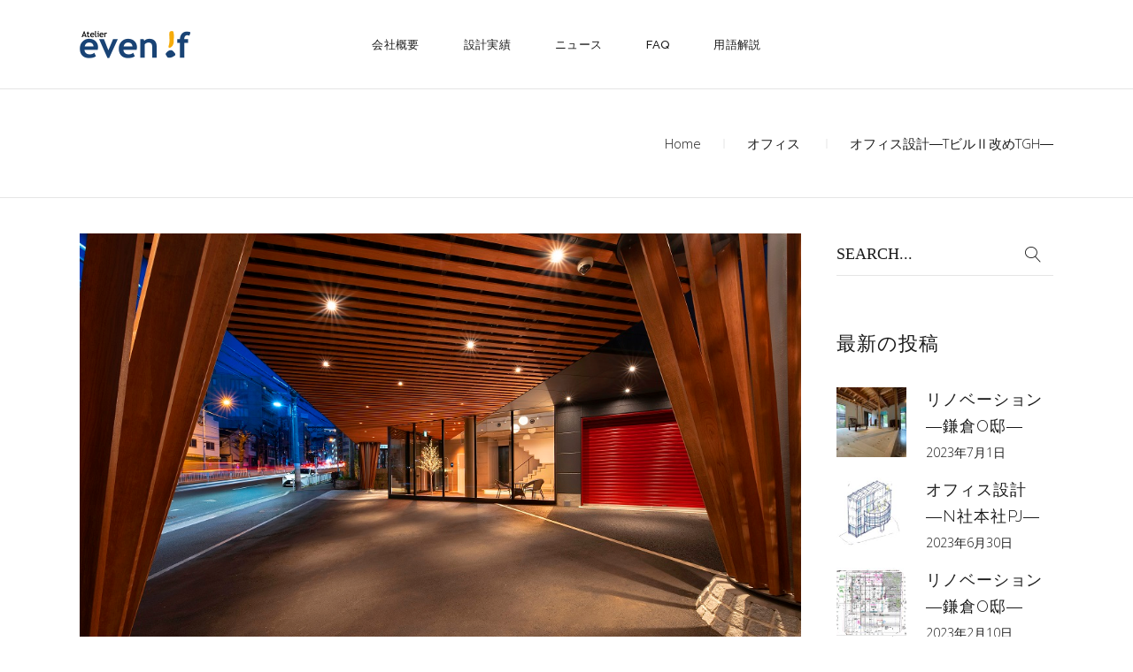

--- FILE ---
content_type: text/html; charset=UTF-8
request_url: https://www.even-if-y.com/t-building2-2-2-2-2
body_size: 24105
content:
<!DOCTYPE html>
<html lang="ja">
<head>
	
		<meta charset="UTF-8"/>
		<link rel="profile" href="http://gmpg.org/xfn/11"/>
		
				<meta name="viewport" content="width=device-width,initial-scale=1,user-scalable=yes">
		<title>オフィス設計―TビルⅡ改めTGH―</title>
<meta name='robots' content='max-image-preview:large' />
<link rel='dns-prefetch' href='//webfonts.xserver.jp' />
<link rel='dns-prefetch' href='//cdn.jsdelivr.net' />
<link rel='dns-prefetch' href='//stats.wp.com' />
<link rel='dns-prefetch' href='//fonts.googleapis.com' />
<link rel='preconnect' href='//c0.wp.com' />
<link rel="alternate" type="application/rss+xml" title=" &raquo; フィード" href="https://www.even-if-y.com/feed" />
<link rel="alternate" type="application/rss+xml" title=" &raquo; コメントフィード" href="https://www.even-if-y.com/comments/feed" />
<link rel="alternate" type="application/rss+xml" title=" &raquo; オフィス設計―TビルⅡ改めTGH― のコメントのフィード" href="https://www.even-if-y.com/t-building2-2-2-2-2/feed" />
<link rel="alternate" title="oEmbed (JSON)" type="application/json+oembed" href="https://www.even-if-y.com/wp-json/oembed/1.0/embed?url=https%3A%2F%2Fwww.even-if-y.com%2Ft-building2-2-2-2-2" />
<link rel="alternate" title="oEmbed (XML)" type="text/xml+oembed" href="https://www.even-if-y.com/wp-json/oembed/1.0/embed?url=https%3A%2F%2Fwww.even-if-y.com%2Ft-building2-2-2-2-2&#038;format=xml" />
<style id='wp-img-auto-sizes-contain-inline-css' type='text/css'>
img:is([sizes=auto i],[sizes^="auto," i]){contain-intrinsic-size:3000px 1500px}
/*# sourceURL=wp-img-auto-sizes-contain-inline-css */
</style>
<style id='wp-emoji-styles-inline-css' type='text/css'>

	img.wp-smiley, img.emoji {
		display: inline !important;
		border: none !important;
		box-shadow: none !important;
		height: 1em !important;
		width: 1em !important;
		margin: 0 0.07em !important;
		vertical-align: -0.1em !important;
		background: none !important;
		padding: 0 !important;
	}
/*# sourceURL=wp-emoji-styles-inline-css */
</style>
<style id='wp-block-library-inline-css' type='text/css'>
:root{--wp-block-synced-color:#7a00df;--wp-block-synced-color--rgb:122,0,223;--wp-bound-block-color:var(--wp-block-synced-color);--wp-editor-canvas-background:#ddd;--wp-admin-theme-color:#007cba;--wp-admin-theme-color--rgb:0,124,186;--wp-admin-theme-color-darker-10:#006ba1;--wp-admin-theme-color-darker-10--rgb:0,107,160.5;--wp-admin-theme-color-darker-20:#005a87;--wp-admin-theme-color-darker-20--rgb:0,90,135;--wp-admin-border-width-focus:2px}@media (min-resolution:192dpi){:root{--wp-admin-border-width-focus:1.5px}}.wp-element-button{cursor:pointer}:root .has-very-light-gray-background-color{background-color:#eee}:root .has-very-dark-gray-background-color{background-color:#313131}:root .has-very-light-gray-color{color:#eee}:root .has-very-dark-gray-color{color:#313131}:root .has-vivid-green-cyan-to-vivid-cyan-blue-gradient-background{background:linear-gradient(135deg,#00d084,#0693e3)}:root .has-purple-crush-gradient-background{background:linear-gradient(135deg,#34e2e4,#4721fb 50%,#ab1dfe)}:root .has-hazy-dawn-gradient-background{background:linear-gradient(135deg,#faaca8,#dad0ec)}:root .has-subdued-olive-gradient-background{background:linear-gradient(135deg,#fafae1,#67a671)}:root .has-atomic-cream-gradient-background{background:linear-gradient(135deg,#fdd79a,#004a59)}:root .has-nightshade-gradient-background{background:linear-gradient(135deg,#330968,#31cdcf)}:root .has-midnight-gradient-background{background:linear-gradient(135deg,#020381,#2874fc)}:root{--wp--preset--font-size--normal:16px;--wp--preset--font-size--huge:42px}.has-regular-font-size{font-size:1em}.has-larger-font-size{font-size:2.625em}.has-normal-font-size{font-size:var(--wp--preset--font-size--normal)}.has-huge-font-size{font-size:var(--wp--preset--font-size--huge)}.has-text-align-center{text-align:center}.has-text-align-left{text-align:left}.has-text-align-right{text-align:right}.has-fit-text{white-space:nowrap!important}#end-resizable-editor-section{display:none}.aligncenter{clear:both}.items-justified-left{justify-content:flex-start}.items-justified-center{justify-content:center}.items-justified-right{justify-content:flex-end}.items-justified-space-between{justify-content:space-between}.screen-reader-text{border:0;clip-path:inset(50%);height:1px;margin:-1px;overflow:hidden;padding:0;position:absolute;width:1px;word-wrap:normal!important}.screen-reader-text:focus{background-color:#ddd;clip-path:none;color:#444;display:block;font-size:1em;height:auto;left:5px;line-height:normal;padding:15px 23px 14px;text-decoration:none;top:5px;width:auto;z-index:100000}html :where(.has-border-color){border-style:solid}html :where([style*=border-top-color]){border-top-style:solid}html :where([style*=border-right-color]){border-right-style:solid}html :where([style*=border-bottom-color]){border-bottom-style:solid}html :where([style*=border-left-color]){border-left-style:solid}html :where([style*=border-width]){border-style:solid}html :where([style*=border-top-width]){border-top-style:solid}html :where([style*=border-right-width]){border-right-style:solid}html :where([style*=border-bottom-width]){border-bottom-style:solid}html :where([style*=border-left-width]){border-left-style:solid}html :where(img[class*=wp-image-]){height:auto;max-width:100%}:where(figure){margin:0 0 1em}html :where(.is-position-sticky){--wp-admin--admin-bar--position-offset:var(--wp-admin--admin-bar--height,0px)}@media screen and (max-width:600px){html :where(.is-position-sticky){--wp-admin--admin-bar--position-offset:0px}}

/*# sourceURL=wp-block-library-inline-css */
</style><style id='wp-block-heading-inline-css' type='text/css'>
h1:where(.wp-block-heading).has-background,h2:where(.wp-block-heading).has-background,h3:where(.wp-block-heading).has-background,h4:where(.wp-block-heading).has-background,h5:where(.wp-block-heading).has-background,h6:where(.wp-block-heading).has-background{padding:1.25em 2.375em}h1.has-text-align-left[style*=writing-mode]:where([style*=vertical-lr]),h1.has-text-align-right[style*=writing-mode]:where([style*=vertical-rl]),h2.has-text-align-left[style*=writing-mode]:where([style*=vertical-lr]),h2.has-text-align-right[style*=writing-mode]:where([style*=vertical-rl]),h3.has-text-align-left[style*=writing-mode]:where([style*=vertical-lr]),h3.has-text-align-right[style*=writing-mode]:where([style*=vertical-rl]),h4.has-text-align-left[style*=writing-mode]:where([style*=vertical-lr]),h4.has-text-align-right[style*=writing-mode]:where([style*=vertical-rl]),h5.has-text-align-left[style*=writing-mode]:where([style*=vertical-lr]),h5.has-text-align-right[style*=writing-mode]:where([style*=vertical-rl]),h6.has-text-align-left[style*=writing-mode]:where([style*=vertical-lr]),h6.has-text-align-right[style*=writing-mode]:where([style*=vertical-rl]){rotate:180deg}
/*# sourceURL=https://c0.wp.com/c/6.9/wp-includes/blocks/heading/style.min.css */
</style>
<style id='wp-block-columns-inline-css' type='text/css'>
.wp-block-columns{box-sizing:border-box;display:flex;flex-wrap:wrap!important}@media (min-width:782px){.wp-block-columns{flex-wrap:nowrap!important}}.wp-block-columns{align-items:normal!important}.wp-block-columns.are-vertically-aligned-top{align-items:flex-start}.wp-block-columns.are-vertically-aligned-center{align-items:center}.wp-block-columns.are-vertically-aligned-bottom{align-items:flex-end}@media (max-width:781px){.wp-block-columns:not(.is-not-stacked-on-mobile)>.wp-block-column{flex-basis:100%!important}}@media (min-width:782px){.wp-block-columns:not(.is-not-stacked-on-mobile)>.wp-block-column{flex-basis:0;flex-grow:1}.wp-block-columns:not(.is-not-stacked-on-mobile)>.wp-block-column[style*=flex-basis]{flex-grow:0}}.wp-block-columns.is-not-stacked-on-mobile{flex-wrap:nowrap!important}.wp-block-columns.is-not-stacked-on-mobile>.wp-block-column{flex-basis:0;flex-grow:1}.wp-block-columns.is-not-stacked-on-mobile>.wp-block-column[style*=flex-basis]{flex-grow:0}:where(.wp-block-columns){margin-bottom:1.75em}:where(.wp-block-columns.has-background){padding:1.25em 2.375em}.wp-block-column{flex-grow:1;min-width:0;overflow-wrap:break-word;word-break:break-word}.wp-block-column.is-vertically-aligned-top{align-self:flex-start}.wp-block-column.is-vertically-aligned-center{align-self:center}.wp-block-column.is-vertically-aligned-bottom{align-self:flex-end}.wp-block-column.is-vertically-aligned-stretch{align-self:stretch}.wp-block-column.is-vertically-aligned-bottom,.wp-block-column.is-vertically-aligned-center,.wp-block-column.is-vertically-aligned-top{width:100%}
/*# sourceURL=https://c0.wp.com/c/6.9/wp-includes/blocks/columns/style.min.css */
</style>
<style id='wp-block-group-inline-css' type='text/css'>
.wp-block-group{box-sizing:border-box}:where(.wp-block-group.wp-block-group-is-layout-constrained){position:relative}
/*# sourceURL=https://c0.wp.com/c/6.9/wp-includes/blocks/group/style.min.css */
</style>
<style id='wp-block-paragraph-inline-css' type='text/css'>
.is-small-text{font-size:.875em}.is-regular-text{font-size:1em}.is-large-text{font-size:2.25em}.is-larger-text{font-size:3em}.has-drop-cap:not(:focus):first-letter{float:left;font-size:8.4em;font-style:normal;font-weight:100;line-height:.68;margin:.05em .1em 0 0;text-transform:uppercase}body.rtl .has-drop-cap:not(:focus):first-letter{float:none;margin-left:.1em}p.has-drop-cap.has-background{overflow:hidden}:root :where(p.has-background){padding:1.25em 2.375em}:where(p.has-text-color:not(.has-link-color)) a{color:inherit}p.has-text-align-left[style*="writing-mode:vertical-lr"],p.has-text-align-right[style*="writing-mode:vertical-rl"]{rotate:180deg}
/*# sourceURL=https://c0.wp.com/c/6.9/wp-includes/blocks/paragraph/style.min.css */
</style>
<style id='global-styles-inline-css' type='text/css'>
:root{--wp--preset--aspect-ratio--square: 1;--wp--preset--aspect-ratio--4-3: 4/3;--wp--preset--aspect-ratio--3-4: 3/4;--wp--preset--aspect-ratio--3-2: 3/2;--wp--preset--aspect-ratio--2-3: 2/3;--wp--preset--aspect-ratio--16-9: 16/9;--wp--preset--aspect-ratio--9-16: 9/16;--wp--preset--color--black: #000000;--wp--preset--color--cyan-bluish-gray: #abb8c3;--wp--preset--color--white: #ffffff;--wp--preset--color--pale-pink: #f78da7;--wp--preset--color--vivid-red: #cf2e2e;--wp--preset--color--luminous-vivid-orange: #ff6900;--wp--preset--color--luminous-vivid-amber: #fcb900;--wp--preset--color--light-green-cyan: #7bdcb5;--wp--preset--color--vivid-green-cyan: #00d084;--wp--preset--color--pale-cyan-blue: #8ed1fc;--wp--preset--color--vivid-cyan-blue: #0693e3;--wp--preset--color--vivid-purple: #9b51e0;--wp--preset--gradient--vivid-cyan-blue-to-vivid-purple: linear-gradient(135deg,rgb(6,147,227) 0%,rgb(155,81,224) 100%);--wp--preset--gradient--light-green-cyan-to-vivid-green-cyan: linear-gradient(135deg,rgb(122,220,180) 0%,rgb(0,208,130) 100%);--wp--preset--gradient--luminous-vivid-amber-to-luminous-vivid-orange: linear-gradient(135deg,rgb(252,185,0) 0%,rgb(255,105,0) 100%);--wp--preset--gradient--luminous-vivid-orange-to-vivid-red: linear-gradient(135deg,rgb(255,105,0) 0%,rgb(207,46,46) 100%);--wp--preset--gradient--very-light-gray-to-cyan-bluish-gray: linear-gradient(135deg,rgb(238,238,238) 0%,rgb(169,184,195) 100%);--wp--preset--gradient--cool-to-warm-spectrum: linear-gradient(135deg,rgb(74,234,220) 0%,rgb(151,120,209) 20%,rgb(207,42,186) 40%,rgb(238,44,130) 60%,rgb(251,105,98) 80%,rgb(254,248,76) 100%);--wp--preset--gradient--blush-light-purple: linear-gradient(135deg,rgb(255,206,236) 0%,rgb(152,150,240) 100%);--wp--preset--gradient--blush-bordeaux: linear-gradient(135deg,rgb(254,205,165) 0%,rgb(254,45,45) 50%,rgb(107,0,62) 100%);--wp--preset--gradient--luminous-dusk: linear-gradient(135deg,rgb(255,203,112) 0%,rgb(199,81,192) 50%,rgb(65,88,208) 100%);--wp--preset--gradient--pale-ocean: linear-gradient(135deg,rgb(255,245,203) 0%,rgb(182,227,212) 50%,rgb(51,167,181) 100%);--wp--preset--gradient--electric-grass: linear-gradient(135deg,rgb(202,248,128) 0%,rgb(113,206,126) 100%);--wp--preset--gradient--midnight: linear-gradient(135deg,rgb(2,3,129) 0%,rgb(40,116,252) 100%);--wp--preset--font-size--small: 13px;--wp--preset--font-size--medium: 20px;--wp--preset--font-size--large: 36px;--wp--preset--font-size--x-large: 42px;--wp--preset--spacing--20: 0.44rem;--wp--preset--spacing--30: 0.67rem;--wp--preset--spacing--40: 1rem;--wp--preset--spacing--50: 1.5rem;--wp--preset--spacing--60: 2.25rem;--wp--preset--spacing--70: 3.38rem;--wp--preset--spacing--80: 5.06rem;--wp--preset--shadow--natural: 6px 6px 9px rgba(0, 0, 0, 0.2);--wp--preset--shadow--deep: 12px 12px 50px rgba(0, 0, 0, 0.4);--wp--preset--shadow--sharp: 6px 6px 0px rgba(0, 0, 0, 0.2);--wp--preset--shadow--outlined: 6px 6px 0px -3px rgb(255, 255, 255), 6px 6px rgb(0, 0, 0);--wp--preset--shadow--crisp: 6px 6px 0px rgb(0, 0, 0);}:where(.is-layout-flex){gap: 0.5em;}:where(.is-layout-grid){gap: 0.5em;}body .is-layout-flex{display: flex;}.is-layout-flex{flex-wrap: wrap;align-items: center;}.is-layout-flex > :is(*, div){margin: 0;}body .is-layout-grid{display: grid;}.is-layout-grid > :is(*, div){margin: 0;}:where(.wp-block-columns.is-layout-flex){gap: 2em;}:where(.wp-block-columns.is-layout-grid){gap: 2em;}:where(.wp-block-post-template.is-layout-flex){gap: 1.25em;}:where(.wp-block-post-template.is-layout-grid){gap: 1.25em;}.has-black-color{color: var(--wp--preset--color--black) !important;}.has-cyan-bluish-gray-color{color: var(--wp--preset--color--cyan-bluish-gray) !important;}.has-white-color{color: var(--wp--preset--color--white) !important;}.has-pale-pink-color{color: var(--wp--preset--color--pale-pink) !important;}.has-vivid-red-color{color: var(--wp--preset--color--vivid-red) !important;}.has-luminous-vivid-orange-color{color: var(--wp--preset--color--luminous-vivid-orange) !important;}.has-luminous-vivid-amber-color{color: var(--wp--preset--color--luminous-vivid-amber) !important;}.has-light-green-cyan-color{color: var(--wp--preset--color--light-green-cyan) !important;}.has-vivid-green-cyan-color{color: var(--wp--preset--color--vivid-green-cyan) !important;}.has-pale-cyan-blue-color{color: var(--wp--preset--color--pale-cyan-blue) !important;}.has-vivid-cyan-blue-color{color: var(--wp--preset--color--vivid-cyan-blue) !important;}.has-vivid-purple-color{color: var(--wp--preset--color--vivid-purple) !important;}.has-black-background-color{background-color: var(--wp--preset--color--black) !important;}.has-cyan-bluish-gray-background-color{background-color: var(--wp--preset--color--cyan-bluish-gray) !important;}.has-white-background-color{background-color: var(--wp--preset--color--white) !important;}.has-pale-pink-background-color{background-color: var(--wp--preset--color--pale-pink) !important;}.has-vivid-red-background-color{background-color: var(--wp--preset--color--vivid-red) !important;}.has-luminous-vivid-orange-background-color{background-color: var(--wp--preset--color--luminous-vivid-orange) !important;}.has-luminous-vivid-amber-background-color{background-color: var(--wp--preset--color--luminous-vivid-amber) !important;}.has-light-green-cyan-background-color{background-color: var(--wp--preset--color--light-green-cyan) !important;}.has-vivid-green-cyan-background-color{background-color: var(--wp--preset--color--vivid-green-cyan) !important;}.has-pale-cyan-blue-background-color{background-color: var(--wp--preset--color--pale-cyan-blue) !important;}.has-vivid-cyan-blue-background-color{background-color: var(--wp--preset--color--vivid-cyan-blue) !important;}.has-vivid-purple-background-color{background-color: var(--wp--preset--color--vivid-purple) !important;}.has-black-border-color{border-color: var(--wp--preset--color--black) !important;}.has-cyan-bluish-gray-border-color{border-color: var(--wp--preset--color--cyan-bluish-gray) !important;}.has-white-border-color{border-color: var(--wp--preset--color--white) !important;}.has-pale-pink-border-color{border-color: var(--wp--preset--color--pale-pink) !important;}.has-vivid-red-border-color{border-color: var(--wp--preset--color--vivid-red) !important;}.has-luminous-vivid-orange-border-color{border-color: var(--wp--preset--color--luminous-vivid-orange) !important;}.has-luminous-vivid-amber-border-color{border-color: var(--wp--preset--color--luminous-vivid-amber) !important;}.has-light-green-cyan-border-color{border-color: var(--wp--preset--color--light-green-cyan) !important;}.has-vivid-green-cyan-border-color{border-color: var(--wp--preset--color--vivid-green-cyan) !important;}.has-pale-cyan-blue-border-color{border-color: var(--wp--preset--color--pale-cyan-blue) !important;}.has-vivid-cyan-blue-border-color{border-color: var(--wp--preset--color--vivid-cyan-blue) !important;}.has-vivid-purple-border-color{border-color: var(--wp--preset--color--vivid-purple) !important;}.has-vivid-cyan-blue-to-vivid-purple-gradient-background{background: var(--wp--preset--gradient--vivid-cyan-blue-to-vivid-purple) !important;}.has-light-green-cyan-to-vivid-green-cyan-gradient-background{background: var(--wp--preset--gradient--light-green-cyan-to-vivid-green-cyan) !important;}.has-luminous-vivid-amber-to-luminous-vivid-orange-gradient-background{background: var(--wp--preset--gradient--luminous-vivid-amber-to-luminous-vivid-orange) !important;}.has-luminous-vivid-orange-to-vivid-red-gradient-background{background: var(--wp--preset--gradient--luminous-vivid-orange-to-vivid-red) !important;}.has-very-light-gray-to-cyan-bluish-gray-gradient-background{background: var(--wp--preset--gradient--very-light-gray-to-cyan-bluish-gray) !important;}.has-cool-to-warm-spectrum-gradient-background{background: var(--wp--preset--gradient--cool-to-warm-spectrum) !important;}.has-blush-light-purple-gradient-background{background: var(--wp--preset--gradient--blush-light-purple) !important;}.has-blush-bordeaux-gradient-background{background: var(--wp--preset--gradient--blush-bordeaux) !important;}.has-luminous-dusk-gradient-background{background: var(--wp--preset--gradient--luminous-dusk) !important;}.has-pale-ocean-gradient-background{background: var(--wp--preset--gradient--pale-ocean) !important;}.has-electric-grass-gradient-background{background: var(--wp--preset--gradient--electric-grass) !important;}.has-midnight-gradient-background{background: var(--wp--preset--gradient--midnight) !important;}.has-small-font-size{font-size: var(--wp--preset--font-size--small) !important;}.has-medium-font-size{font-size: var(--wp--preset--font-size--medium) !important;}.has-large-font-size{font-size: var(--wp--preset--font-size--large) !important;}.has-x-large-font-size{font-size: var(--wp--preset--font-size--x-large) !important;}
:where(.wp-block-columns.is-layout-flex){gap: 2em;}:where(.wp-block-columns.is-layout-grid){gap: 2em;}
/*# sourceURL=global-styles-inline-css */
</style>
<style id='core-block-supports-inline-css' type='text/css'>
.wp-container-core-columns-is-layout-9d6595d7{flex-wrap:nowrap;}
/*# sourceURL=core-block-supports-inline-css */
</style>

<style id='classic-theme-styles-inline-css' type='text/css'>
/*! This file is auto-generated */
.wp-block-button__link{color:#fff;background-color:#32373c;border-radius:9999px;box-shadow:none;text-decoration:none;padding:calc(.667em + 2px) calc(1.333em + 2px);font-size:1.125em}.wp-block-file__button{background:#32373c;color:#fff;text-decoration:none}
/*# sourceURL=/wp-includes/css/classic-themes.min.css */
</style>
<link rel='stylesheet' id='contact-form-7-css' href='https://www.even-if-y.com/wp-content/plugins/contact-form-7/includes/css/styles.css?ver=6.1.1' type='text/css' media='all' />
<link rel='stylesheet' id='rs-plugin-settings-css' href='https://www.even-if-y.com/wp-content/plugins/revslider/public/assets/css/rs6.css?ver=6.2.23' type='text/css' media='all' />
<style id='rs-plugin-settings-inline-css' type='text/css'>
#rs-demo-id {}
/*# sourceURL=rs-plugin-settings-inline-css */
</style>
<link rel='stylesheet' id='dessau-select-default-style-css' href='https://www.even-if-y.com/wp-content/themes/dessau/style.css?ver=6.9' type='text/css' media='all' />
<link rel='stylesheet' id='dessau-select-modules-css' href='https://www.even-if-y.com/wp-content/themes/dessau/assets/css/modules.min.css?ver=6.9' type='text/css' media='all' />
<link rel='stylesheet' id='qodef-dripicons-css' href='https://www.even-if-y.com/wp-content/themes/dessau/framework/lib/icons-pack/dripicons/dripicons.css?ver=6.9' type='text/css' media='all' />
<link rel='stylesheet' id='qodef-font_elegant-css' href='https://www.even-if-y.com/wp-content/themes/dessau/framework/lib/icons-pack/elegant-icons/style.min.css?ver=6.9' type='text/css' media='all' />
<link rel='stylesheet' id='qodef-font_awesome-css' href='https://www.even-if-y.com/wp-content/themes/dessau/framework/lib/icons-pack/font-awesome/css/fontawesome-all.min.css?ver=6.9' type='text/css' media='all' />
<link rel='stylesheet' id='qodef-ion_icons-css' href='https://www.even-if-y.com/wp-content/themes/dessau/framework/lib/icons-pack/ion-icons/css/ionicons.min.css?ver=6.9' type='text/css' media='all' />
<link rel='stylesheet' id='qodef-linea_icons-css' href='https://www.even-if-y.com/wp-content/themes/dessau/framework/lib/icons-pack/linea-icons/style.css?ver=6.9' type='text/css' media='all' />
<link rel='stylesheet' id='qodef-linear_icons-css' href='https://www.even-if-y.com/wp-content/themes/dessau/framework/lib/icons-pack/linear-icons/style.css?ver=6.9' type='text/css' media='all' />
<link rel='stylesheet' id='qodef-simple_line_icons-css' href='https://www.even-if-y.com/wp-content/themes/dessau/framework/lib/icons-pack/simple-line-icons/simple-line-icons.css?ver=6.9' type='text/css' media='all' />
<link rel='stylesheet' id='mediaelement-css' href='https://c0.wp.com/c/6.9/wp-includes/js/mediaelement/mediaelementplayer-legacy.min.css' type='text/css' media='all' />
<link rel='stylesheet' id='wp-mediaelement-css' href='https://c0.wp.com/c/6.9/wp-includes/js/mediaelement/wp-mediaelement.min.css' type='text/css' media='all' />
<link rel='stylesheet' id='dessau-select-style-dynamic-css' href='https://www.even-if-y.com/wp-content/themes/dessau/assets/css/style_dynamic.css?ver=1643026993' type='text/css' media='all' />
<link rel='stylesheet' id='dessau-select-modules-responsive-css' href='https://www.even-if-y.com/wp-content/themes/dessau/assets/css/modules-responsive.min.css?ver=6.9' type='text/css' media='all' />
<link rel='stylesheet' id='dessau-select-style-dynamic-responsive-css' href='https://www.even-if-y.com/wp-content/themes/dessau/assets/css/style_dynamic_responsive.css?ver=1643026993' type='text/css' media='all' />
<link rel='stylesheet' id='dessau-select-google-fonts-css' href='https://fonts.googleapis.com/css?family=Open+Sans%3A200%2C300%2C400%2C500%2C600%2C700%7CRaleway%3A200%2C300%2C400%2C500%2C600%2C700&#038;subset=latin-ext&#038;ver=1.0.0' type='text/css' media='all' />
<link rel='stylesheet' id='dessau-core-dashboard-style-css' href='https://www.even-if-y.com/wp-content/plugins/dessau-core/core-dashboard/assets/css/core-dashboard.min.css?ver=6.9' type='text/css' media='all' />
<script type="text/javascript" src="https://c0.wp.com/c/6.9/wp-includes/js/jquery/jquery.min.js" id="jquery-core-js"></script>
<script type="text/javascript" src="https://c0.wp.com/c/6.9/wp-includes/js/jquery/jquery-migrate.min.js" id="jquery-migrate-js"></script>
<script type="text/javascript" src="//webfonts.xserver.jp/js/xserverv3.js?fadein=0&amp;ver=2.0.8" id="typesquare_std-js"></script>
<script type="text/javascript" src="https://www.even-if-y.com/wp-content/plugins/revslider/public/assets/js/rbtools.min.js?ver=6.2.23" id="tp-tools-js"></script>
<script type="text/javascript" src="https://www.even-if-y.com/wp-content/plugins/revslider/public/assets/js/rs6.min.js?ver=6.2.23" id="revmin-js"></script>
<link rel="https://api.w.org/" href="https://www.even-if-y.com/wp-json/" /><link rel="alternate" title="JSON" type="application/json" href="https://www.even-if-y.com/wp-json/wp/v2/posts/9128" /><link rel="EditURI" type="application/rsd+xml" title="RSD" href="https://www.even-if-y.com/xmlrpc.php?rsd" />
<meta name="generator" content="WordPress 6.9" />
<link rel="canonical" href="https://www.even-if-y.com/t-building2-2-2-2-2" />
<link rel='shortlink' href='https://www.even-if-y.com/?p=9128' />
<meta name="cdp-version" content="1.5.0" />	<style>img#wpstats{display:none}</style>
		<meta name="generator" content="Powered by WPBakery Page Builder - drag and drop page builder for WordPress."/>
<meta name="generator" content="Powered by Slider Revolution 6.2.23 - responsive, Mobile-Friendly Slider Plugin for WordPress with comfortable drag and drop interface." />

<!-- Jetpack Open Graph Tags -->
<meta property="og:type" content="article" />
<meta property="og:title" content="オフィス設計―TビルⅡ改めTGH―" />
<meta property="og:url" content="https://www.even-if-y.com/t-building2-2-2-2-2" />
<meta property="og:description" content="総じて、難しい難しいと言いながらも奇麗に納めてくれた現場に感謝であります。 結果的には恐らく、建設費を聞いたら&hellip;" />
<meta property="article:published_time" content="2022-11-03T11:00:00+00:00" />
<meta property="article:modified_time" content="2025-08-21T07:21:45+00:00" />
<meta property="og:image" content="https://www.even-if-y.com/wp-content/uploads/2022/11/繝医す繧ｿ繧吶ヲ繧吶Ν-繧ｻ繝ｬ繧ｯ繝・DSC_0955竏但.jpg" />
<meta property="og:image:width" content="1104" />
<meta property="og:image:height" content="737" />
<meta property="og:image:alt" content="" />
<meta property="og:locale" content="ja_JP" />
<meta name="twitter:text:title" content="オフィス設計―TビルⅡ改めTGH―" />
<meta name="twitter:image" content="https://www.even-if-y.com/wp-content/uploads/2022/11/繝医す繧ｿ繧吶ヲ繧吶Ν-繧ｻ繝ｬ繧ｯ繝・DSC_0955竏但.jpg?w=640" />
<meta name="twitter:card" content="summary_large_image" />

<!-- End Jetpack Open Graph Tags -->
<script type="text/javascript">function setREVStartSize(e){
			//window.requestAnimationFrame(function() {				 
				window.RSIW = window.RSIW===undefined ? window.innerWidth : window.RSIW;	
				window.RSIH = window.RSIH===undefined ? window.innerHeight : window.RSIH;	
				try {								
					var pw = document.getElementById(e.c).parentNode.offsetWidth,
						newh;
					pw = pw===0 || isNaN(pw) ? window.RSIW : pw;
					e.tabw = e.tabw===undefined ? 0 : parseInt(e.tabw);
					e.thumbw = e.thumbw===undefined ? 0 : parseInt(e.thumbw);
					e.tabh = e.tabh===undefined ? 0 : parseInt(e.tabh);
					e.thumbh = e.thumbh===undefined ? 0 : parseInt(e.thumbh);
					e.tabhide = e.tabhide===undefined ? 0 : parseInt(e.tabhide);
					e.thumbhide = e.thumbhide===undefined ? 0 : parseInt(e.thumbhide);
					e.mh = e.mh===undefined || e.mh=="" || e.mh==="auto" ? 0 : parseInt(e.mh,0);		
					if(e.layout==="fullscreen" || e.l==="fullscreen") 						
						newh = Math.max(e.mh,window.RSIH);					
					else{					
						e.gw = Array.isArray(e.gw) ? e.gw : [e.gw];
						for (var i in e.rl) if (e.gw[i]===undefined || e.gw[i]===0) e.gw[i] = e.gw[i-1];					
						e.gh = e.el===undefined || e.el==="" || (Array.isArray(e.el) && e.el.length==0)? e.gh : e.el;
						e.gh = Array.isArray(e.gh) ? e.gh : [e.gh];
						for (var i in e.rl) if (e.gh[i]===undefined || e.gh[i]===0) e.gh[i] = e.gh[i-1];
											
						var nl = new Array(e.rl.length),
							ix = 0,						
							sl;					
						e.tabw = e.tabhide>=pw ? 0 : e.tabw;
						e.thumbw = e.thumbhide>=pw ? 0 : e.thumbw;
						e.tabh = e.tabhide>=pw ? 0 : e.tabh;
						e.thumbh = e.thumbhide>=pw ? 0 : e.thumbh;					
						for (var i in e.rl) nl[i] = e.rl[i]<window.RSIW ? 0 : e.rl[i];
						sl = nl[0];									
						for (var i in nl) if (sl>nl[i] && nl[i]>0) { sl = nl[i]; ix=i;}															
						var m = pw>(e.gw[ix]+e.tabw+e.thumbw) ? 1 : (pw-(e.tabw+e.thumbw)) / (e.gw[ix]);					
						newh =  (e.gh[ix] * m) + (e.tabh + e.thumbh);
					}				
					if(window.rs_init_css===undefined) window.rs_init_css = document.head.appendChild(document.createElement("style"));					
					document.getElementById(e.c).height = newh+"px";
					window.rs_init_css.innerHTML += "#"+e.c+"_wrapper { height: "+newh+"px }";				
				} catch(e){
					console.log("Failure at Presize of Slider:" + e)
				}					   
			//});
		  };</script>
<noscript><style> .wpb_animate_when_almost_visible { opacity: 1; }</style></noscript></head>
<body class="wp-singular post-template-default single single-post postid-9128 single-format-gallery wp-theme-dessau dessau-core-1.2.1 dessau-ver-1.5.1 qodef-grid-1200 qodef-empty-google-api qodef-wide-dropdown-menu-in-grid qodef-dark-header qodef-no-behavior qodef-dropdown-animate-height qodef-header-standard qodef-menu-area-shadow-disable qodef-menu-area-in-grid-shadow-disable qodef-menu-area-border-disable qodef-menu-area-in-grid-border-disable qodef-logo-area-border-disable qodef-header-vertical-shadow-disable qodef-header-vertical-border-disable qodef-side-menu-slide-from-right qodef-default-mobile-header qodef-sticky-up-mobile-header qodef-search-covers-header wpb-js-composer js-comp-ver-6.4.1 vc_responsive" itemscope itemtype="http://schema.org/WebPage">
	<section class="qodef-side-menu">
	<a class="qodef-close-side-menu qodef-close-side-menu-svg-path" href="#">
		<svg version="1.1" class="qodef-close-icon" xmlns="http://www.w3.org/2000/svg" x="0px" y="0px"
width="19.676px" height="19.507px" viewBox="-0.01 -0.187 19.676 19.507" enable-background="new -0.01 -0.187 19.676 19.507" xml:space="preserve">
<line class="qodef-close-bar-1" fill="none" stroke="#000000" stroke-miterlimit="10" x1="1.401" y1="1.046" x2="18.582" y2="18.144"/>
<line class="qodef-close-bar-2" fill="none" stroke="#000000" stroke-miterlimit="10" x1="18.787" y1="0.702" x2="0.869" y2="18.431"/>
</svg>	</a>
	<div id="block-7" class="widget qodef-sidearea widget_block">
<div class="wp-block-columns is-layout-flex wp-container-core-columns-is-layout-9d6595d7 wp-block-columns-is-layout-flex"></div>
</div></section>
    <div class="qodef-wrapper">
        <div class="qodef-wrapper-inner">
            
<header class="qodef-page-header">
		
				
	<div class="qodef-menu-area qodef-menu-center">
				
					<div class="qodef-grid">
						
			<div class="qodef-vertical-align-containers">
				<div class="qodef-position-left"><!--
				 --><div class="qodef-position-left-inner">
						

<div class="qodef-logo-wrapper">
    <a itemprop="url" href="https://www.even-if-y.com/" style="height: 50px;">
        <img itemprop="image" class="qodef-normal-logo" src="https://even-if-y.com/wp-content/uploads/2021/07/logo.png" width="250" height="100"  alt="logo"/>
        <img itemprop="image" class="qodef-dark-logo" src="https://even-if-y.com/wp-content/uploads/2021/07/logo.png" width="250" height="100"  alt="dark logo"/>        <img itemprop="image" class="qodef-light-logo" src="https://even-if-y.com/wp-content/themes/dessau/assets/img/logo_white.png"  alt="light logo"/>    </a>
</div>

											</div>
				</div>
									<div class="qodef-position-center"><!--
					 --><div class="qodef-position-center-inner">
							
<nav class="qodef-main-menu qodef-drop-down qodef-default-nav">
    <ul id="menu-main-menu-navigation" class="clearfix"><li id="nav-menu-item-5431" class="menu-item menu-item-type-custom menu-item-object-custom menu-item-has-children  has_sub narrow"><a href="#" class=""><span class="item_outer"><span class="item_text">会社概要</span><i class="qodef-menu-arrow arrow_carrot-down"></i></span></a>
<div class="second"><div class="inner"><ul>
	<li id="nav-menu-item-5486" class="menu-item menu-item-type-post_type menu-item-object-page "><a href="https://www.even-if-y.com/goaisatu" class=""><span class="item_outer"><span class="item_text">ご挨拶</span></span></a></li>
	<li id="nav-menu-item-5489" class="menu-item menu-item-type-post_type menu-item-object-page "><a href="https://www.even-if-y.com/our-studio" class=""><span class="item_outer"><span class="item_text">会社概要</span></span></a></li>
	<li id="nav-menu-item-5475" class="menu-item menu-item-type-post_type menu-item-object-page "><a href="https://www.even-if-y.com/meet-the-team" class=""><span class="item_outer"><span class="item_text">スタッフ紹介</span></span></a></li>
	<li id="nav-menu-item-5511" class="menu-item menu-item-type-post_type menu-item-object-page "><a href="https://www.even-if-y.com/our-offices" class=""><span class="item_outer"><span class="item_text">オフィス</span></span></a></li>
</ul></div></div>
</li>
<li id="nav-menu-item-5432" class="menu-item menu-item-type-custom menu-item-object-custom  narrow"><a href="https://www.even-if-y.com/project-gallery" class=""><span class="item_outer"><span class="item_text">設計実績</span></span></a></li>
<li id="nav-menu-item-5433" class="menu-item menu-item-type-custom menu-item-object-custom  narrow"><a href="https://www.even-if-y.com/standard-without-sidebar" class=""><span class="item_outer"><span class="item_text">ニュース</span></span></a></li>
<li id="nav-menu-item-5434" class="menu-item menu-item-type-custom menu-item-object-custom menu-item-has-children  has_sub narrow"><a href="#" class=""><span class="item_outer"><span class="item_text">FAQ</span><i class="qodef-menu-arrow arrow_carrot-down"></i></span></a>
<div class="second"><div class="inner"><ul>
	<li id="nav-menu-item-5496" class="menu-item menu-item-type-post_type menu-item-object-page "><a href="https://www.even-if-y.com/faq-page" class=""><span class="item_outer"><span class="item_text">よくあるお問合せ</span></span></a></li>
	<li id="nav-menu-item-5510" class="menu-item menu-item-type-post_type menu-item-object-page "><a href="https://www.even-if-y.com/services-pricing" class=""><span class="item_outer"><span class="item_text">無料相談・設計料金・ご契約</span></span></a></li>
	<li id="nav-menu-item-5487" class="menu-item menu-item-type-post_type menu-item-object-page "><a href="https://www.even-if-y.com/contact-us" class=""><span class="item_outer"><span class="item_text">お問合せ窓口</span></span></a></li>
</ul></div></div>
</li>
<li id="nav-menu-item-5442" class="menu-item menu-item-type-custom menu-item-object-custom menu-item-has-children  has_sub narrow"><a href="#" class=""><span class="item_outer"><span class="item_text">用語解説</span><i class="qodef-menu-arrow arrow_carrot-down"></i></span></a>
<div class="second"><div class="inner"><ul>
	<li id="nav-menu-item-6662" class="menu-item menu-item-type-post_type menu-item-object-page "><a href="https://www.even-if-y.com/research-design" class=""><span class="item_outer"><span class="item_text">調査設計・有料検討業務</span></span></a></li>
	<li id="nav-menu-item-6853" class="menu-item menu-item-type-post_type menu-item-object-page "><a href="https://www.even-if-y.com/final-design" class=""><span class="item_outer"><span class="item_text">実施設計・設計監理</span></span></a></li>
</ul></div></div>
</li>
</ul></nav>

						</div>
					</div>
								<div class="qodef-position-right"><!--
				 --><div class="qodef-position-right-inner">
												
            <a class="qodef-side-menu-button-opener qodef-icon-has-hover qodef-side-menu-button-opener-svg-path"                     href="javascript:void(0)" >
				                <span class="qodef-side-menu-icon">
				            </span>
            </a>
							</div>
				</div>
			</div>
			
					</div>
			</div>
			
		
		
	<form action="https://www.even-if-y.com/" class="qodef-search-cover" method="get">
		<div class="qodef-container">
		<div class="qodef-container-inner clearfix">
				<div class="qodef-form-holder-outer">
				<div class="qodef-form-holder">
					<div class="qodef-form-holder-inner">
						<input type="text" placeholder="Search" name="s" class="qodef_search_field" autocomplete="off" />
						<a class="qodef-search-close qodef-search-close-svg-path" href="#">
							<svg version="1.1" class="qodef-close-icon" xmlns="http://www.w3.org/2000/svg" x="0px" y="0px"
width="19.676px" height="19.507px" viewBox="-0.01 -0.187 19.676 19.507" enable-background="new -0.01 -0.187 19.676 19.507" xml:space="preserve">
<line class="qodef-close-bar-1" fill="none" stroke="#000000" stroke-miterlimit="10" x1="1.401" y1="1.046" x2="18.582" y2="18.144"/>
<line class="qodef-close-bar-2" fill="none" stroke="#000000" stroke-miterlimit="10" x1="18.787" y1="0.702" x2="0.869" y2="18.431"/>
</svg>						</a>
					</div>
				</div>
			</div>
			</div>
	</div>
	</form></header>


<header class="qodef-mobile-header">
		
	<div class="qodef-mobile-header-inner">
		<div class="qodef-mobile-header-holder">
			<div class="qodef-grid">
				<div class="qodef-vertical-align-containers">
					<div class="qodef-vertical-align-containers">
													<div class="qodef-mobile-menu-opener qodef-mobile-menu-opener-icon-pack">
								<a href="javascript:void(0)">
									<span class="qodef-mobile-menu-icon">
										<span aria-hidden="true" class="qodef-icon-font-elegant icon_menu "></span>									</span>
																	</a>
							</div>
												<div class="qodef-position-center"><!--
						 --><div class="qodef-position-center-inner">
								
<div class="qodef-mobile-logo-wrapper">
    <a itemprop="url" href="https://www.even-if-y.com/" style="height: 50px">
        <img itemprop="image" src="https://even-if-y.com/wp-content/uploads/2021/07/logo.png" width="250" height="100"  alt="Mobile Logo"/>
    </a>
</div>

							</div>
						</div>
						<div class="qodef-position-right"><!--
						 --><div class="qodef-position-right-inner">
															</div>
						</div>
					</div>
				</div>
			</div>
		</div>
		
    <nav class="qodef-mobile-nav">
        <div class="qodef-grid">
			<ul id="menu-main-menu-navigation-1" class=""><li id="mobile-menu-item-5431" class="menu-item menu-item-type-custom menu-item-object-custom menu-item-has-children  has_sub"><a href="#" class=" qodef-mobile-no-link"><span>会社概要</span></a><span class="mobile_arrow"><i class="qodef-sub-arrow lnr lnr-chevron-right"></i><i class="fa fa-angle-down"></i></span>
<ul class="sub_menu">
	<li id="mobile-menu-item-5486" class="menu-item menu-item-type-post_type menu-item-object-page "><a href="https://www.even-if-y.com/goaisatu" class=""><span>ご挨拶</span></a></li>
	<li id="mobile-menu-item-5489" class="menu-item menu-item-type-post_type menu-item-object-page "><a href="https://www.even-if-y.com/our-studio" class=""><span>会社概要</span></a></li>
	<li id="mobile-menu-item-5475" class="menu-item menu-item-type-post_type menu-item-object-page "><a href="https://www.even-if-y.com/meet-the-team" class=""><span>スタッフ紹介</span></a></li>
	<li id="mobile-menu-item-5511" class="menu-item menu-item-type-post_type menu-item-object-page "><a href="https://www.even-if-y.com/our-offices" class=""><span>オフィス</span></a></li>
</ul>
</li>
<li id="mobile-menu-item-5432" class="menu-item menu-item-type-custom menu-item-object-custom "><a href="https://www.even-if-y.com/project-gallery" class=""><span>設計実績</span></a></li>
<li id="mobile-menu-item-5433" class="menu-item menu-item-type-custom menu-item-object-custom "><a href="https://www.even-if-y.com/standard-without-sidebar" class=""><span>ニュース</span></a></li>
<li id="mobile-menu-item-5434" class="menu-item menu-item-type-custom menu-item-object-custom menu-item-has-children  has_sub"><a href="#" class=" qodef-mobile-no-link"><span>FAQ</span></a><span class="mobile_arrow"><i class="qodef-sub-arrow lnr lnr-chevron-right"></i><i class="fa fa-angle-down"></i></span>
<ul class="sub_menu">
	<li id="mobile-menu-item-5496" class="menu-item menu-item-type-post_type menu-item-object-page "><a href="https://www.even-if-y.com/faq-page" class=""><span>よくあるお問合せ</span></a></li>
	<li id="mobile-menu-item-5510" class="menu-item menu-item-type-post_type menu-item-object-page "><a href="https://www.even-if-y.com/services-pricing" class=""><span>無料相談・設計料金・ご契約</span></a></li>
	<li id="mobile-menu-item-5487" class="menu-item menu-item-type-post_type menu-item-object-page "><a href="https://www.even-if-y.com/contact-us" class=""><span>お問合せ窓口</span></a></li>
</ul>
</li>
<li id="mobile-menu-item-5442" class="menu-item menu-item-type-custom menu-item-object-custom menu-item-has-children  has_sub"><a href="#" class=" qodef-mobile-no-link"><span>用語解説</span></a><span class="mobile_arrow"><i class="qodef-sub-arrow lnr lnr-chevron-right"></i><i class="fa fa-angle-down"></i></span>
<ul class="sub_menu">
	<li id="mobile-menu-item-6662" class="menu-item menu-item-type-post_type menu-item-object-page "><a href="https://www.even-if-y.com/research-design" class=""><span>調査設計・有料検討業務</span></a></li>
	<li id="mobile-menu-item-6853" class="menu-item menu-item-type-post_type menu-item-object-page "><a href="https://www.even-if-y.com/final-design" class=""><span>実施設計・設計監理</span></a></li>
</ul>
</li>
</ul>        </div>
    </nav>

	</div>
	
	<form action="https://www.even-if-y.com/" class="qodef-search-cover" method="get">
		<div class="qodef-container">
		<div class="qodef-container-inner clearfix">
				<div class="qodef-form-holder-outer">
				<div class="qodef-form-holder">
					<div class="qodef-form-holder-inner">
						<input type="text" placeholder="Search" name="s" class="qodef_search_field" autocomplete="off" />
						<a class="qodef-search-close qodef-search-close-svg-path" href="#">
							<svg version="1.1" class="qodef-close-icon" xmlns="http://www.w3.org/2000/svg" x="0px" y="0px"
width="19.676px" height="19.507px" viewBox="-0.01 -0.187 19.676 19.507" enable-background="new -0.01 -0.187 19.676 19.507" xml:space="preserve">
<line class="qodef-close-bar-1" fill="none" stroke="#000000" stroke-miterlimit="10" x1="1.401" y1="1.046" x2="18.582" y2="18.144"/>
<line class="qodef-close-bar-2" fill="none" stroke="#000000" stroke-miterlimit="10" x1="18.787" y1="0.702" x2="0.869" y2="18.431"/>
</svg>						</a>
					</div>
				</div>
			</div>
			</div>
	</div>
	</form></header>

			<a id='qodef-back-to-top' href='#'>
                <span class="qodef-icon-stack">
                     <span aria-hidden="true" class="qodef-icon-linear-icons lnr lnr-chevron-up "></span>                </span>
			</a>
			        
            <div class="qodef-content" >
                <div class="qodef-content-inner">
<div class="qodef-title-holder qodef-standard-with-breadcrumbs-type qodef-title-va-header-bottom" style="height: 122px" data-height="122">
		<div class="qodef-title-wrapper" style="height: 122px">
		<div class="qodef-title-inner">
			<div class="qodef-grid">
				<div class="qodef-title-info">
														</div>
				<div class="qodef-breadcrumbs-info">
					<div itemprop="breadcrumb" class="qodef-breadcrumbs "><a itemprop="url" href="https://www.even-if-y.com/">Home</a><span class="qodef-delimiter"></span><a href="https://www.even-if-y.com/category/office">オフィス</a> <span class="qodef-delimiter"></span><span class="qodef-current">オフィス設計―TビルⅡ改めTGH―</span></div>				</div>
			</div>
	    </div>
	</div>
</div>

	
	<div class="qodef-container">
				
		<div class="qodef-container-inner clearfix">
			<div class="qodef-grid-row qodef-content-has-sidebar qodef-grid-medium-gutter">
	<div class="qodef-page-content-holder qodef-grid-col-9">
		<div class="qodef-blog-holder qodef-blog-single qodef-blog-single-standard">
			<article id="post-9128" class="post-9128 post type-post status-publish format-gallery has-post-thumbnail hentry category-office category-warehouse category-commercial-facility tag-s tag-378 tag-422 tag-business-office tag-365 tag-423 tag-298 post_format-post-format-gallery">
    <div class="qodef-post-content">
        <div class="qodef-post-heading">
            
	<div class="qodef-post-image">
		<div class="qodef-blog-gallery qodef-owl-slider">
								<div>
													<img width="1104" height="737" src="https://www.even-if-y.com/wp-content/uploads/2022/11/繝医す繧ｿ繧吶ヲ繧吶Ν-繧ｻ繝ｬ繧ｯ繝・DSC_0955竏但-1.jpg" class="attachment-full size-full" alt="" decoding="async" fetchpriority="high" srcset="https://www.even-if-y.com/wp-content/uploads/2022/11/繝医す繧ｿ繧吶ヲ繧吶Ν-繧ｻ繝ｬ繧ｯ繝・DSC_0955竏但-1.jpg 1104w, https://www.even-if-y.com/wp-content/uploads/2022/11/繝医す繧ｿ繧吶ヲ繧吶Ν-繧ｻ繝ｬ繧ｯ繝・DSC_0955竏但-1-300x200.jpg 300w, https://www.even-if-y.com/wp-content/uploads/2022/11/繝医す繧ｿ繧吶ヲ繧吶Ν-繧ｻ繝ｬ繧ｯ繝・DSC_0955竏但-1-1024x684.jpg 1024w, https://www.even-if-y.com/wp-content/uploads/2022/11/繝医す繧ｿ繧吶ヲ繧吶Ν-繧ｻ繝ｬ繧ｯ繝・DSC_0955竏但-1-768x513.jpg 768w" sizes="(max-width: 1104px) 100vw, 1104px" />											</div>
									<div>
													<img width="908" height="1210" src="https://www.even-if-y.com/wp-content/uploads/2022/11/2022-11-15-17.10.05.jpg" class="attachment-full size-full" alt="" decoding="async" srcset="https://www.even-if-y.com/wp-content/uploads/2022/11/2022-11-15-17.10.05.jpg 908w, https://www.even-if-y.com/wp-content/uploads/2022/11/2022-11-15-17.10.05-225x300.jpg 225w, https://www.even-if-y.com/wp-content/uploads/2022/11/2022-11-15-17.10.05-768x1023.jpg 768w" sizes="(max-width: 908px) 100vw, 908px" />											</div>
									<div>
													<img width="908" height="1210" src="https://www.even-if-y.com/wp-content/uploads/2022/11/2022-11-13-12.21.35.jpg" class="attachment-full size-full" alt="" decoding="async" srcset="https://www.even-if-y.com/wp-content/uploads/2022/11/2022-11-13-12.21.35.jpg 908w, https://www.even-if-y.com/wp-content/uploads/2022/11/2022-11-13-12.21.35-225x300.jpg 225w, https://www.even-if-y.com/wp-content/uploads/2022/11/2022-11-13-12.21.35-768x1023.jpg 768w" sizes="(max-width: 908px) 100vw, 908px" />											</div>
									<div>
													<img width="908" height="1210" src="https://www.even-if-y.com/wp-content/uploads/2022/11/2023-02-17-10.35.47.jpg" class="attachment-full size-full" alt="" decoding="async" loading="lazy" srcset="https://www.even-if-y.com/wp-content/uploads/2022/11/2023-02-17-10.35.47.jpg 908w, https://www.even-if-y.com/wp-content/uploads/2022/11/2023-02-17-10.35.47-225x300.jpg 225w, https://www.even-if-y.com/wp-content/uploads/2022/11/2023-02-17-10.35.47-768x1023.jpg 768w" sizes="auto, (max-width: 908px) 100vw, 908px" />											</div>
									<div>
													<img width="908" height="1210" src="https://www.even-if-y.com/wp-content/uploads/2022/11/2022-11-11-15.53.18.jpg" class="attachment-full size-full" alt="" decoding="async" loading="lazy" srcset="https://www.even-if-y.com/wp-content/uploads/2022/11/2022-11-11-15.53.18.jpg 908w, https://www.even-if-y.com/wp-content/uploads/2022/11/2022-11-11-15.53.18-225x300.jpg 225w, https://www.even-if-y.com/wp-content/uploads/2022/11/2022-11-11-15.53.18-768x1023.jpg 768w" sizes="auto, (max-width: 908px) 100vw, 908px" />											</div>
									<div>
													<img width="1210" height="908" src="https://www.even-if-y.com/wp-content/uploads/2022/11/2023-02-17-09.49.05.jpg" class="attachment-full size-full" alt="" decoding="async" loading="lazy" srcset="https://www.even-if-y.com/wp-content/uploads/2022/11/2023-02-17-09.49.05.jpg 1210w, https://www.even-if-y.com/wp-content/uploads/2022/11/2023-02-17-09.49.05-300x225.jpg 300w, https://www.even-if-y.com/wp-content/uploads/2022/11/2023-02-17-09.49.05-1024x768.jpg 1024w, https://www.even-if-y.com/wp-content/uploads/2022/11/2023-02-17-09.49.05-768x576.jpg 768w" sizes="auto, (max-width: 1210px) 100vw, 1210px" />											</div>
						</div>
	</div>
        </div>
        <div class="qodef-post-text">
            <div class="qodef-post-text-inner">
                <div class="qodef-post-info-top">
	                
<h3 itemprop="name" class="entry-title qodef-post-title" >
            オフィス設計―TビルⅡ改めTGH―    </h3>	                <div class="qodef-post-info-author">
    <span class="qodef-post-info-author-text">
        by    </span>
    <a itemprop="author" class="qodef-post-info-author-link" href="https://www.even-if-y.com/author/ouchi">
        大内匡    </a>
</div>	                <div class="qodef-post-info-category">
    <a href="https://www.even-if-y.com/category/office" rel="category tag">オフィス</a>, <a href="https://www.even-if-y.com/category/production-logistics-facility/warehouse" rel="category tag">倉庫</a>, <a href="https://www.even-if-y.com/category/commercial-facility" rel="category tag">商業施設</a></div>	                <div itemprop="dateCreated" class="qodef-post-info-date entry-date published updated">
            <a itemprop="url" href="https://www.even-if-y.com/2022/11">
    
        2022年11月3日        </a>
    <meta itemprop="interactionCount" content="UserComments: 20971"/>
</div>                </div>
                <div class="qodef-post-text-main">
                    <p>横浜市西区伊勢町の事務所ビルのことを書きます。</p>
<p>前回ブログでは、鉄骨建て方が終わり外壁工事までの進捗を報告し、次回は内装工事のレポートを、と告知しましたが。</p>
<p>実はこのブログ、竣工後に書いています。</p>
<p>というのも現場によくあることですが、内装工事から設備工事～完了検査～テナント工事、引き渡し、竣工写真の納品まで</p>
<p>一気に過ぎていって、その間に他のプロジェクトも始まったりで。。。反省しきり。</p>
<p>ブログのネタとして一つ一つの工事について書くことはいっぱいあるのですが、</p>
<p>ありすぎるので、機械があれば後日項目ごとに整理できればと思っています。</p>
<p></p>
<p>取り急ぎ、<strong><a href="https://www.even-if-y.com/portfolio-item/tgh">設計実績にページ</a></strong>を作ったので設計コンセプト等はそこで纏めるとして、総評を少し書いておきます。</p>
<p>今回の新築はオーナーが本社のすぐそばの土地をたまたま購入され、駐車場として使っているところに、</p>
<p>本社が手狭な為必要最低限の規模の事務所をそこに建てて今の事務所は賃貸に回す、という発想からスタートしました。</p>
<p>そこにかねてから地元でオーナーとお知り合いのキャンプ用品製造販売会社オーナーが事務所およびショールームの空間を探している、</p>
<p>という状況がたまたま重なって、ではテナント空間も併せて建築しようという運びとなったものです。</p>
<p>最初の7か月はビル本体工事、あとの2か月はテナント工事、二人のオーナーがいる少し特殊な設計監理でした。</p>
<p></p>
<p>コロナ禍や戦争の影響で建築コストが上がる中、コストコントロール設計に四苦八苦した末、たまたま入札で落札した施工会社もまた地元のお仲間。</p>
<p>「なぁなぁ」な関係にならないよう緊張感もって最後までやれたと自負はしていますが、ひとつだけ心残りが。</p>
<p>一般的に、現場は設計者の描いた設計図をもとに施工図（総合図）を作って各工事が納まるようにします。</p>
<p>つまり、少なくとも躯体図-外装及びサッシ割付図-空調ダクト図-照明配置図　の関係は一つの図面で監理するべきなのですがこれがなかなか難しい。</p>
<p>今回の工事監督は職人肌でこの総合図をつくるタイプではなかったので、非常に苦労しました。</p>
<p>ただ、出来ないことを強要して現場が停滞するのも良くないことです。</p>
<p>結果うまくいったこともありますが、そうじゃないところも。。。</p>
<p>オーナー的には満足頂いたとしても設計者としてどうなの、とういところなのです。</p>
<p></p>
<p>総じて、難しい難しいと言いながらも奇麗に納めてくれた現場に感謝であります。</p>
<p>結果的には恐らく、建設費を聞いたら皆さんびっくりするくらいコストパフォーマンスの高い建築となったと思っています。</p>
<p>建物名はトシダビルⅡから<strong>トシダグループヒルズ＝<a href="https://www.toshida-inc.co.jp/">TGH</a></strong>と正式名称が決定しました。</p>
<p></p>
<p>サムネイル写真撮影（1枚目のみ）：<a href="http://www.amano-studio.co.jp/mori_hideo.html"><strong>株式会社アマノスタジオ</strong>　©森日出夫</a></p>
<p>スタディ模型は<a href="https://www.even-if-y.com/model-making"><strong>こちら</strong></a></p>
<p>スタディ３Dは<a href="https://www.even-if-y.com/t-building2-2"><strong>こちら</strong></a></p>


<p></p>
                                    </div>
                <div class="qodef-post-info-bottom clearfix">
                    <div class="qodef-post-info-bottom-left">
	                        <div class="qodef-blog-share">
		<div class="qodef-social-share-holder qodef-list">
		<ul>
		<li class="qodef-facebook-share">
	<a itemprop="url" class="qodef-share-link" href="#" onclick="window.open(&#039;http://www.facebook.com/sharer.php?u=https%3A%2F%2Fwww.even-if-y.com%2Ft-building2-2-2-2-2&#039;, &#039;sharer&#039;, &#039;toolbar=0,status=0,width=620,height=280&#039;);">
					<span class="qodef-social-network-icon social_facebook"></span>
			</a>
</li><li class="qodef-twitter-share">
	<a itemprop="url" class="qodef-share-link" href="#" onclick="window.open(&#039;https://twitter.com/intent/tweet?text=%E7%B7%8F%E3%81%98%E3%81%A6%E3%80%81%E9%9B%A3%E3%81%97%E3%81%84%E9%9B%A3%E3%81%97%E3%81%84%E3%81%A8%E8%A8%80%E3%81%84%E3%81%AA%E3%81%8C%E3%82%89%E3%82%82%E5%A5%87%E9%BA%97%E3%81%AB%E7%B4%8D%E3%82%81%E3%81%A6%E3%81%8F%E3%82%8C%E3%81%9F%E7%8F%BE%E5%A0%B4%E3%81%AB%E6%84%9F%E8%AC%9D%E3%81%A7%E3%81%82%E3%82%8A%E3%81%BE%E3%81%99%E3%80%82%0A%E7%B5%90%E6%9E%9C%E7%9A%84%E3%81%AB%E3%81%AF%E6%81%90%E3%82%89%E3%81%8F%E3%80%81%E5%BB%BA%E8%A8%AD%E8%B2%BB%E3%82%92%E8%81%9E%E3%81%84%E3%81%9F%E3%82%89%E7%9A%86%E3%81%95%E3%82%93%E3%81%B3%E3%81%A3%E3%81%8F%E3%82%8A%E3%81%99%E3%82%8B%E3%81%8F%E3%82%89%E3%81%84%E3%82%B3%E3%82%B9%E3%83%88%E3%83%91%E3%83%95%E3%82%A9%E3%83%BC%E3%83%9E%E3%83%B3%E3%82%B9%E3%81%AE%E9%AB%98%E3%81%84%E5%BB%BA%E7%AF%89%E3%81%A8%E3%81%AA%E3%81%A3%E3%81%9F%E3%81%A8%E6%80%9D%E3%81%84%E3%81%BE%E3%81%99%E3%80%82 https://www.even-if-y.com/t-building2-2-2-2-2&#039;, &#039;popupwindow&#039;, &#039;scrollbars=yes,width=800,height=400&#039;);">
					<span class="qodef-social-network-icon social_twitter"></span>
			</a>
</li><li class="qodef-linkedin-share">
	<a itemprop="url" class="qodef-share-link" href="#" onclick="popUp=window.open(&#039;http://linkedin.com/shareArticle?mini=true&amp;url=https%3A%2F%2Fwww.even-if-y.com%2Ft-building2-2-2-2-2&amp;title=%E3%82%AA%E3%83%95%E3%82%A3%E3%82%B9%E8%A8%AD%E8%A8%88%E2%80%95T%E3%83%93%E3%83%AB%E2%85%A1%E6%94%B9%E3%82%81TGH%E2%80%95&#039;, &#039;popupwindow&#039;, &#039;scrollbars=yes,width=800,height=400&#039;);popUp.focus();return false;">
					<span class="qodef-social-network-icon social_linkedin"></span>
			</a>
</li><li class="qodef-pinterest-share">
	<a itemprop="url" class="qodef-share-link" href="#" onclick="popUp=window.open(&#039;http://pinterest.com/pin/create/button/?url=https%3A%2F%2Fwww.even-if-y.com%2Ft-building2-2-2-2-2&amp;description=%E3%82%AA%E3%83%95%E3%82%A3%E3%82%B9%E8%A8%AD%E8%A8%88%E2%80%95T%E3%83%93%E3%83%AB%E2%85%A1%E6%94%B9%E3%82%81TGH%E2%80%95&amp;media=https%3A%2F%2Fwww.even-if-y.com%2Fwp-content%2Fuploads%2F2022%2F11%2F%E7%B9%9D%E5%8C%BB%E3%81%99%E7%B9%A7%EF%BD%BF%E7%B9%A7%E5%90%B6%E3%83%B2%E7%B9%A7%E5%90%B6%CE%9D-%E7%B9%A7%EF%BD%BB%E7%B9%9D%EF%BD%AC%E7%B9%A7%EF%BD%AF%E7%B9%9D%E3%83%BBDSC_0955%E7%AB%8F%E4%BD%86.jpg&#039;, &#039;popupwindow&#039;, &#039;scrollbars=yes,width=800,height=400&#039;);popUp.focus();return false;">
					<span class="qodef-social-network-icon social_pinterest"></span>
			</a>
</li>	</ul>
</div>    </div>
                    </div>
                    <div class="qodef-post-info-bottom-right">
	                    <div class="qodef-tags-holder">
    <div class="qodef-tags">
        <a href="https://www.even-if-y.com/tag/s%e9%80%a0" rel="tag">S造</a>/ <a href="https://www.even-if-y.com/tag/%e3%82%ab%e3%83%bc%e3%83%86%e3%83%b3%e3%82%a6%e3%82%a9%e3%83%bc%e3%83%ab" rel="tag">カーテンウォール</a>/ <a href="https://www.even-if-y.com/tag/%e3%83%94%e3%83%ad%e3%83%86%e3%82%a3" rel="tag">ピロティ</a>/ <a href="https://www.even-if-y.com/tag/business-office" rel="tag">事務所</a>/ <a href="https://www.even-if-y.com/tag/%e5%b7%a5%e4%ba%8b%e7%9b%a3%e7%90%86" rel="tag">工事監理</a>/ <a href="https://www.even-if-y.com/tag/%e7%84%a1%e6%9f%b1%e7%a9%ba%e9%96%93" rel="tag">無柱空間</a>/ <a href="https://www.even-if-y.com/tag/%e9%89%84%e9%aa%a8%e9%80%a0" rel="tag">鉄骨造</a>    </div>
</div>
                    </div>
                </div>
            </div>
        </div>
    </div>
</article>    <div class="qodef-blog-single-navigation">
        <div class="qodef-blog-single-navigation-inner clearfix">
			
                    <div class="qodef-blog-single-nav-prev">
                        <a itemprop="url" href="https://www.even-if-y.com/scandinavian-house-2">
							<p class="qodef-blog-single-nav-title">クリニック設計―M歯科医院―</p><span class="qodef-blog-single-nav-mark icon-arrows-left"></span>                        </a>
                    </div>

				
                    <div class="qodef-blog-single-nav-next">
                        <a itemprop="url" href="https://www.even-if-y.com/3dcg-office-n-2">
							<p class="qodef-blog-single-nav-title">プレゼンテーションの手法―➃３Dパース―</p><span class="qodef-blog-single-nav-mark icon-arrows-right"></span>                        </a>
                    </div>

				        </div>
    </div>
		</div>
	</div>
			<div class="qodef-sidebar-holder qodef-grid-col-3">
			<aside class="qodef-sidebar">
	<div id="search-2" class="widget widget_search"><form role="search" method="get" class="searchform" id="searchform-0" action="https://www.even-if-y.com/">
	<label class="screen-reader-text">Search for:</label>
	<div class="input-holder clearfix">
		<input type="search" class="search-field" placeholder="Search..." value="" name="s" title="Search for:"/>
		<button type="submit" class="qodef-search-submit"><span aria-hidden="true" class="qodef-icon-linear-icons lnr lnr-magnifier " ></span></button>
	</div>
</form></div><div class="widget qodef-separator-widget"><div class="qodef-separator-holder clearfix  qodef-separator-center qodef-separator-normal">
	<div class="qodef-separator" style="border-style: solid;margin-top: -5px"></div>
</div>
</div><div class="widget qodef-blog-list-widget"><div class="qodef-widget-title-holder"><h5 class="qodef-widget-title">最新の投稿</h5></div><div class="qodef-blog-list-holder qodef-grid-list qodef-disable-bottom-space qodef-bl-simple qodef-one-columns qodef-small-space qodef-bl-pag-no-pagination"  data-type=simple data-number-of-posts=3 data-number-of-columns=one data-space-between-items=small data-orderby=date data-order=DESC data-image-size=thumbnail data-title-tag=h6 data-excerpt-length=40 data-post-info-section=yes data-post-info-image=yes data-post-info-author=yes data-post-info-date=yes data-post-info-category=yes data-post-info-comments=no data-post-info-like=no data-post-info-share=no data-pagination-type=no-pagination data-max-num-pages=22 data-next-page=2>
	<div class="qodef-bl-wrapper qodef-outer-space">
		<ul class="qodef-blog-list">
			<li class="qodef-bl-item qodef-item-space clearfix">
	<div class="qodef-bli-inner">
		
	<div class="qodef-post-image">
					<a itemprop="url" href="https://www.even-if-y.com/renovation-o-house-4-2" title="リノベーション―鎌倉O邸―">
					<img width="150" height="150" src="https://www.even-if-y.com/wp-content/uploads/2023/03/2023-06-10-15.20.31-150x150.jpg" class="attachment-thumbnail size-thumbnail wp-post-image" alt="" decoding="async" loading="lazy" srcset="https://www.even-if-y.com/wp-content/uploads/2023/03/2023-06-10-15.20.31-150x150.jpg 150w, https://www.even-if-y.com/wp-content/uploads/2023/03/2023-06-10-15.20.31-550x550.jpg 550w, https://www.even-if-y.com/wp-content/uploads/2023/03/2023-06-10-15.20.31-1100x1100.jpg 1100w" sizes="auto, (max-width: 150px) 100vw, 150px" />					</a>
					</div>
		<div class="qodef-bli-content">
			
<h6 itemprop="name" class="entry-title qodef-post-title" >
            <a itemprop="url" href="https://www.even-if-y.com/renovation-o-house-4-2" title="リノベーション―鎌倉O邸―">
            リノベーション―鎌倉O邸―            </a>
    </h6>			<div itemprop="dateCreated" class="qodef-post-info-date entry-date published updated">
            <a itemprop="url" href="https://www.even-if-y.com/2023/07">
    
        2023年7月1日        </a>
    <meta itemprop="interactionCount" content="UserComments: 20971"/>
</div>		</div>
	</div>
</li><li class="qodef-bl-item qodef-item-space clearfix">
	<div class="qodef-bli-inner">
		
	<div class="qodef-post-image">
					<a itemprop="url" href="https://www.even-if-y.com/t-building2-2-2-2" title="オフィス設計―N社本社PJ―">
					<img width="150" height="150" src="https://www.even-if-y.com/wp-content/uploads/2023/06/20230627130059-150x150.jpg" class="attachment-thumbnail size-thumbnail wp-post-image" alt="" decoding="async" loading="lazy" srcset="https://www.even-if-y.com/wp-content/uploads/2023/06/20230627130059-150x150.jpg 150w, https://www.even-if-y.com/wp-content/uploads/2023/06/20230627130059-300x297.jpg 300w, https://www.even-if-y.com/wp-content/uploads/2023/06/20230627130059-1024x1014.jpg 1024w, https://www.even-if-y.com/wp-content/uploads/2023/06/20230627130059-550x550.jpg 550w, https://www.even-if-y.com/wp-content/uploads/2023/06/20230627130059-1100x1100.jpg 1100w" sizes="auto, (max-width: 150px) 100vw, 150px" />					</a>
					</div>
		<div class="qodef-bli-content">
			
<h6 itemprop="name" class="entry-title qodef-post-title" >
            <a itemprop="url" href="https://www.even-if-y.com/t-building2-2-2-2" title="オフィス設計―N社本社PJ―">
            オフィス設計―N社本社PJ―            </a>
    </h6>			<div itemprop="dateCreated" class="qodef-post-info-date entry-date published updated">
            <a itemprop="url" href="https://www.even-if-y.com/2023/06">
    
        2023年6月30日        </a>
    <meta itemprop="interactionCount" content="UserComments: 20971"/>
</div>		</div>
	</div>
</li><li class="qodef-bl-item qodef-item-space clearfix">
	<div class="qodef-bli-inner">
		
	<div class="qodef-post-image">
					<a itemprop="url" href="https://www.even-if-y.com/renovation-o-house-4" title="リノベーション―鎌倉O邸―">
					<img width="150" height="150" src="https://www.even-if-y.com/wp-content/uploads/2023/02/O邸_A05_1F平面図改修後_2207151213-150x150.jpg" class="attachment-thumbnail size-thumbnail wp-post-image" alt="" decoding="async" loading="lazy" srcset="https://www.even-if-y.com/wp-content/uploads/2023/02/O邸_A05_1F平面図改修後_2207151213-150x150.jpg 150w, https://www.even-if-y.com/wp-content/uploads/2023/02/O邸_A05_1F平面図改修後_2207151213-550x550.jpg 550w, https://www.even-if-y.com/wp-content/uploads/2023/02/O邸_A05_1F平面図改修後_2207151213-1100x1100.jpg 1100w" sizes="auto, (max-width: 150px) 100vw, 150px" />					</a>
					</div>
		<div class="qodef-bli-content">
			
<h6 itemprop="name" class="entry-title qodef-post-title" >
            <a itemprop="url" href="https://www.even-if-y.com/renovation-o-house-4" title="リノベーション―鎌倉O邸―">
            リノベーション―鎌倉O邸―            </a>
    </h6>			<div itemprop="dateCreated" class="qodef-post-info-date entry-date published updated">
            <a itemprop="url" href="https://www.even-if-y.com/2023/02">
    
        2023年2月10日        </a>
    <meta itemprop="interactionCount" content="UserComments: 20971"/>
</div>		</div>
	</div>
</li>		</ul>
	</div>
	</div></div><div class="widget qodef-separator-widget"><div class="qodef-separator-holder clearfix  qodef-separator-center qodef-separator-normal">
	<div class="qodef-separator" style="border-style: solid;margin-bottom: -5px"></div>
</div>
</div><div id="categories-2" class="widget widget_categories"><div class="qodef-widget-title-holder"><h5 class="qodef-widget-title">カテゴリー</h5></div>
			<ul>
					<li class="cat-item cat-item-234"><a href="https://www.even-if-y.com/category/3d-perspective">3Dパース</a>
</li>
	<li class="cat-item cat-item-18"><a href="https://www.even-if-y.com/category/architecture">Architecture</a>
</li>
	<li class="cat-item cat-item-19"><a href="https://www.even-if-y.com/category/design">Design</a>
</li>
	<li class="cat-item cat-item-20"><a href="https://www.even-if-y.com/category/interior">Interior</a>
</li>
	<li class="cat-item cat-item-215"><a href="https://www.even-if-y.com/category/interior-design/coordinate-interior">インテリアコーディネート</a>
</li>
	<li class="cat-item cat-item-225"><a href="https://www.even-if-y.com/category/interior-design">インテリアデザイン</a>
</li>
	<li class="cat-item cat-item-136"><a href="https://www.even-if-y.com/category/office">オフィス</a>
</li>
	<li class="cat-item cat-item-146"><a href="https://www.even-if-y.com/category/medical-welfare-facility/clinic">クリニック</a>
</li>
	<li class="cat-item cat-item-217"><a href="https://www.even-if-y.com/category/various-designs/sign-design">サイン計画</a>
</li>
	<li class="cat-item cat-item-149"><a href="https://www.even-if-y.com/category/commercial-facility/showroom">ショールーム</a>
</li>
	<li class="cat-item cat-item-157"><a href="https://www.even-if-y.com/category/educational-facility/sports-facility">スポーツ施設</a>
</li>
	<li class="cat-item cat-item-150"><a href="https://www.even-if-y.com/category/commercial-facility/dining-bar">ダイニングバー</a>
</li>
	<li class="cat-item cat-item-269"><a href="https://www.even-if-y.com/category/housing/%e3%83%86%e3%83%a9%e3%82%b9%e3%83%8f%e3%82%a6%e3%82%b9">テラスハウス</a>
</li>
	<li class="cat-item cat-item-139"><a href="https://www.even-if-y.com/category/transportation-facilities/easy-access">バリアフリー</a>
</li>
	<li class="cat-item cat-item-137"><a href="https://www.even-if-y.com/category/renovation">リノベーション</a>
</li>
	<li class="cat-item cat-item-151"><a href="https://www.even-if-y.com/category/commercial-facility/restaurant">レストラン</a>
</li>
	<li class="cat-item cat-item-216"><a href="https://www.even-if-y.com/category/various-designs/sign-design/logo-design">ロゴデザイン</a>
</li>
	<li class="cat-item cat-item-138"><a href="https://www.even-if-y.com/category/transportation-facilities">交通施設</a>
</li>
	<li class="cat-item cat-item-140"><a href="https://www.even-if-y.com/category/housing">住宅</a>
</li>
	<li class="cat-item cat-item-159"><a href="https://www.even-if-y.com/category/production-logistics-facility/warehouse">倉庫</a>
</li>
	<li class="cat-item cat-item-152"><a href="https://www.even-if-y.com/category/commercial-facility/veterinary-clinic">動物病院</a>
</li>
	<li class="cat-item cat-item-145"><a href="https://www.even-if-y.com/category/medical-welfare-facility">医療・福祉施設</a>
</li>
	<li class="cat-item cat-item-224"><a href="https://www.even-if-y.com/category/various-designs">各種デザイン</a>
</li>
	<li class="cat-item cat-item-148"><a href="https://www.even-if-y.com/category/commercial-facility">商業施設</a>
</li>
	<li class="cat-item cat-item-270"><a href="https://www.even-if-y.com/category/%e5%9c%9f%e5%9c%b0%e6%9c%89%e5%8a%b9%e6%b4%bb%e7%94%a8">土地有効活用</a>
</li>
	<li class="cat-item cat-item-226"><a href="https://www.even-if-y.com/category/interior-design/furniture-design">家具デザイン</a>
</li>
	<li class="cat-item cat-item-155"><a href="https://www.even-if-y.com/category/educational-facility/technical-college">専門学校</a>
</li>
	<li class="cat-item cat-item-153"><a href="https://www.even-if-y.com/category/commercial-facility/store">店舗</a>
</li>
	<li class="cat-item cat-item-141"><a href="https://www.even-if-y.com/category/housing/store-combined-housing">店舗兼用住宅</a>
</li>
	<li class="cat-item cat-item-142"><a href="https://www.even-if-y.com/category/housing/built-for-sale-housing">建売住宅</a>
</li>
	<li class="cat-item cat-item-194"><a href="https://www.even-if-y.com/category/renovation-plan">改修計画</a>
</li>
	<li class="cat-item cat-item-154"><a href="https://www.even-if-y.com/category/educational-facility">文教施設</a>
</li>
	<li class="cat-item cat-item-235"><a href="https://www.even-if-y.com/category/model-making">模型製作</a>
</li>
	<li class="cat-item cat-item-143"><a href="https://www.even-if-y.com/category/housing/custom-home">注文住宅</a>
</li>
	<li class="cat-item cat-item-158"><a href="https://www.even-if-y.com/category/production-logistics-facility">生産・物流施設</a>
</li>
	<li class="cat-item cat-item-273"><a href="https://www.even-if-y.com/category/uncategorized/%e7%9b%b8%e7%b6%9a">相続</a>
</li>
	<li class="cat-item cat-item-330"><a href="https://www.even-if-y.com/category/%e8%a8%ad%e8%a8%88%e3%82%b3%e3%83%b3%e3%83%9a">設計コンペ</a>
</li>
	<li class="cat-item cat-item-160"><a href="https://www.even-if-y.com/category/urban-planning">都市計画</a>
</li>
	<li class="cat-item cat-item-144"><a href="https://www.even-if-y.com/category/housing/housing-complex">集合住宅</a>
</li>
			</ul>

			</div><div class="widget qodef-separator-widget"><div class="qodef-separator-holder clearfix  qodef-separator-center qodef-separator-normal">
	<div class="qodef-separator" style="border-style: solid;margin-bottom: -9px"></div>
</div>
</div><div class="widget qodef-separator-widget"><div class="qodef-separator-holder clearfix  qodef-separator-center qodef-separator-normal">
	<div class="qodef-separator" style="border-style: solid;margin-bottom: -3px"></div>
</div>
</div><div id="tag_cloud-2" class="widget widget_tag_cloud"><div class="qodef-widget-title-holder"><h5 class="qodef-widget-title">Tags</h5></div><div class="tagcloud"><a href="https://www.even-if-y.com/tag/30%e5%9d%aa" class="tag-cloud-link tag-link-294 tag-link-position-1" style="font-size: 8pt;" aria-label="30坪 (2個の項目)">30坪</a>
<a href="https://www.even-if-y.com/tag/rc%e9%80%a0" class="tag-cloud-link tag-link-415 tag-link-position-2" style="font-size: 12.888888888889pt;" aria-label="RC造 (4個の項目)">RC造</a>
<a href="https://www.even-if-y.com/tag/s%e9%80%a0" class="tag-cloud-link tag-link-416 tag-link-position-3" style="font-size: 10.666666666667pt;" aria-label="S造 (3個の項目)">S造</a>
<a href="https://www.even-if-y.com/tag/flat" class="tag-cloud-link tag-link-246 tag-link-position-4" style="font-size: 12.888888888889pt;" aria-label="アパート (4個の項目)">アパート</a>
<a href="https://www.even-if-y.com/tag/interior" class="tag-cloud-link tag-link-25 tag-link-position-5" style="font-size: 14.666666666667pt;" aria-label="インテリア (5個の項目)">インテリア</a>
<a href="https://www.even-if-y.com/tag/inner-balcony" class="tag-cloud-link tag-link-249 tag-link-position-6" style="font-size: 10.666666666667pt;" aria-label="インナーバルコニー (3個の項目)">インナーバルコニー</a>
<a href="https://www.even-if-y.com/tag/esquis" class="tag-cloud-link tag-link-178 tag-link-position-7" style="font-size: 17.333333333333pt;" aria-label="エスキース (7個の項目)">エスキース</a>
<a href="https://www.even-if-y.com/tag/%e3%82%b3%e3%83%a9%e3%83%bc%e3%82%b8%e3%83%a5" class="tag-cloud-link tag-link-342 tag-link-position-8" style="font-size: 8pt;" aria-label="コラージュ (2個の項目)">コラージュ</a>
<a href="https://www.even-if-y.com/tag/%e3%82%b7%e3%83%a7%e3%83%bc%e3%83%ab%e3%83%bc%e3%83%a0" class="tag-cloud-link tag-link-271 tag-link-position-9" style="font-size: 12.888888888889pt;" aria-label="ショールーム (4個の項目)">ショールーム</a>
<a href="https://www.even-if-y.com/tag/sketck" class="tag-cloud-link tag-link-192 tag-link-position-10" style="font-size: 20.444444444444pt;" aria-label="スケッチ (10個の項目)">スケッチ</a>
<a href="https://www.even-if-y.com/tag/%e3%83%86%e3%83%a9%e3%82%b9%e3%83%8f%e3%82%a6%e3%82%b9" class="tag-cloud-link tag-link-259 tag-link-position-11" style="font-size: 12.888888888889pt;" aria-label="テラスハウス (4個の項目)">テラスハウス</a>
<a href="https://www.even-if-y.com/tag/%e3%83%90%e3%83%aa%e3%82%a2%e3%83%95%e3%83%aa%e3%83%bc" class="tag-cloud-link tag-link-261 tag-link-position-12" style="font-size: 10.666666666667pt;" aria-label="バリアフリー (3個の項目)">バリアフリー</a>
<a href="https://www.even-if-y.com/tag/fast-esquis" class="tag-cloud-link tag-link-242 tag-link-position-13" style="font-size: 14.666666666667pt;" aria-label="ファーストエスキース (5個の項目)">ファーストエスキース</a>
<a href="https://www.even-if-y.com/tag/%e3%83%97%e3%83%ac%e3%82%bc%e3%83%b3%e3%83%86%e3%83%bc%e3%82%b7%e3%83%a7%e3%83%b3" class="tag-cloud-link tag-link-340 tag-link-position-14" style="font-size: 21.333333333333pt;" aria-label="プレゼンテーション (11個の項目)">プレゼンテーション</a>
<a href="https://www.even-if-y.com/tag/apartment" class="tag-cloud-link tag-link-222 tag-link-position-15" style="font-size: 10.666666666667pt;" aria-label="マンション (3個の項目)">マンション</a>
<a href="https://www.even-if-y.com/tag/%e3%83%9e%e3%83%b3%e3%82%b7%e3%83%a7%e3%83%b3%e3%83%aa%e3%83%95%e3%82%a9%e3%83%bc%e3%83%a0" class="tag-cloud-link tag-link-318 tag-link-position-16" style="font-size: 8pt;" aria-label="マンションリフォーム (2個の項目)">マンションリフォーム</a>
<a href="https://www.even-if-y.com/tag/%e3%83%a1%e3%83%b3%e3%83%86%e3%83%8a%e3%83%b3%e3%82%b9" class="tag-cloud-link tag-link-321 tag-link-position-17" style="font-size: 8pt;" aria-label="メンテナンス (2個の項目)">メンテナンス</a>
<a href="https://www.even-if-y.com/tag/restaurant" class="tag-cloud-link tag-link-199 tag-link-position-18" style="font-size: 12.888888888889pt;" aria-label="レストラン (4個の項目)">レストラン</a>
<a href="https://www.even-if-y.com/tag/%e3%83%ad%e3%83%95%e3%83%88" class="tag-cloud-link tag-link-289 tag-link-position-19" style="font-size: 8pt;" aria-label="ロフト (2個の項目)">ロフト</a>
<a href="https://www.even-if-y.com/tag/%e4%b8%ad%e5%ba%ad" class="tag-cloud-link tag-link-262 tag-link-position-20" style="font-size: 10.666666666667pt;" aria-label="中庭 (3個の項目)">中庭</a>
<a href="https://www.even-if-y.com/tag/business-office" class="tag-cloud-link tag-link-181 tag-link-position-21" style="font-size: 20.444444444444pt;" aria-label="事務所 (10個の項目)">事務所</a>
<a href="https://www.even-if-y.com/tag/apartment-house" class="tag-cloud-link tag-link-221 tag-link-position-22" style="font-size: 17.333333333333pt;" aria-label="共同住宅 (7個の項目)">共同住宅</a>
<a href="https://www.even-if-y.com/tag/%e5%8b%98%e3%83%91%e3%83%bc%e3%82%b9" class="tag-cloud-link tag-link-357 tag-link-position-23" style="font-size: 8pt;" aria-label="勘パース (2個の項目)">勘パース</a>
<a href="https://www.even-if-y.com/tag/effectual-land-use" class="tag-cloud-link tag-link-223 tag-link-position-24" style="font-size: 17.333333333333pt;" aria-label="土地有効活用 (7個の項目)">土地有効活用</a>
<a href="https://www.even-if-y.com/tag/%e5%a4%89%e5%89%87%e6%95%b7%e5%9c%b0" class="tag-cloud-link tag-link-292 tag-link-position-25" style="font-size: 16.222222222222pt;" aria-label="変則敷地 (6個の項目)">変則敷地</a>
<a href="https://www.even-if-y.com/tag/%e5%a4%a9%e7%aa%93" class="tag-cloud-link tag-link-290 tag-link-position-26" style="font-size: 8pt;" aria-label="天窓 (2個の項目)">天窓</a>
<a href="https://www.even-if-y.com/tag/women-only-rental-apartment" class="tag-cloud-link tag-link-248 tag-link-position-27" style="font-size: 10.666666666667pt;" aria-label="女性限定賃貸 (3個の項目)">女性限定賃貸</a>
<a href="https://www.even-if-y.com/tag/experimental-house" class="tag-cloud-link tag-link-196 tag-link-position-28" style="font-size: 10.666666666667pt;" aria-label="実験住宅 (3個の項目)">実験住宅</a>
<a href="https://www.even-if-y.com/tag/furniture" class="tag-cloud-link tag-link-23 tag-link-position-29" style="font-size: 17.333333333333pt;" aria-label="家具デザイン (7個の項目)">家具デザイン</a>
<a href="https://www.even-if-y.com/tag/%e5%b7%a5%e4%ba%8b%e7%9b%a3%e7%90%86" class="tag-cloud-link tag-link-365 tag-link-position-30" style="font-size: 8pt;" aria-label="工事監理 (2個の項目)">工事監理</a>
<a href="https://www.even-if-y.com/tag/%e5%ba%8a%e4%b8%8b%e5%8f%8e%e7%b4%8d" class="tag-cloud-link tag-link-347 tag-link-position-31" style="font-size: 8pt;" aria-label="床下収納 (2個の項目)">床下収納</a>
<a href="https://www.even-if-y.com/tag/store-design" class="tag-cloud-link tag-link-200 tag-link-position-32" style="font-size: 12.888888888889pt;" aria-label="店舗設計 (4個の項目)">店舗設計</a>
<a href="https://www.even-if-y.com/tag/repair-work" class="tag-cloud-link tag-link-185 tag-link-position-33" style="font-size: 14.666666666667pt;" aria-label="改修工事 (5個の項目)">改修工事</a>
<a href="https://www.even-if-y.com/tag/wood-construction" class="tag-cloud-link tag-link-251 tag-link-position-34" style="font-size: 14.666666666667pt;" aria-label="木造 (5個の項目)">木造</a>
<a href="https://www.even-if-y.com/tag/%e6%9c%a8%e9%80%a03%e9%9a%8e%e5%bb%ba%e3%81%a6" class="tag-cloud-link tag-link-284 tag-link-position-35" style="font-size: 10.666666666667pt;" aria-label="木造3階建て (3個の項目)">木造3階建て</a>
<a href="https://www.even-if-y.com/tag/wooden-house" class="tag-cloud-link tag-link-195 tag-link-position-36" style="font-size: 22pt;" aria-label="木造住宅 (12個の項目)">木造住宅</a>
<a href="https://www.even-if-y.com/tag/dental-clinic" class="tag-cloud-link tag-link-193 tag-link-position-37" style="font-size: 12.888888888889pt;" aria-label="歯科医院 (4個の項目)">歯科医院</a>
<a href="https://www.even-if-y.com/tag/custom-home" class="tag-cloud-link tag-link-218 tag-link-position-38" style="font-size: 14.666666666667pt;" aria-label="注文住宅 (5個の項目)">注文住宅</a>
<a href="https://www.even-if-y.com/tag/custom-order-furniture" class="tag-cloud-link tag-link-250 tag-link-position-39" style="font-size: 10.666666666667pt;" aria-label="特注家具 (3個の項目)">特注家具</a>
<a href="https://www.even-if-y.com/tag/%e7%ae%b1%e5%85%a5%e3%82%8c" class="tag-cloud-link tag-link-323 tag-link-position-40" style="font-size: 14.666666666667pt;" aria-label="箱入れ (5個の項目)">箱入れ</a>
<a href="https://www.even-if-y.com/tag/%e9%80%a0%e4%bd%9c%e5%ae%b6%e5%85%b7" class="tag-cloud-link tag-link-386 tag-link-position-41" style="font-size: 10.666666666667pt;" aria-label="造作家具 (3個の項目)">造作家具</a>
<a href="https://www.even-if-y.com/tag/%e9%89%84%e9%aa%a8%e9%80%a0" class="tag-cloud-link tag-link-298 tag-link-position-42" style="font-size: 10.666666666667pt;" aria-label="鉄骨造 (3個の項目)">鉄骨造</a>
<a href="https://www.even-if-y.com/tag/%e9%95%b7%e5%b1%8b" class="tag-cloud-link tag-link-302 tag-link-position-43" style="font-size: 12.888888888889pt;" aria-label="長屋 (4個の項目)">長屋</a>
<a href="https://www.even-if-y.com/tag/%e9%9b%86%e5%9b%a3%e8%a6%8f%e5%ae%9a" class="tag-cloud-link tag-link-315 tag-link-position-44" style="font-size: 10.666666666667pt;" aria-label="集団規定 (3個の項目)">集団規定</a>
<a href="https://www.even-if-y.com/tag/%e9%ab%98%e7%aa%93" class="tag-cloud-link tag-link-291 tag-link-position-45" style="font-size: 8pt;" aria-label="高窓 (2個の項目)">高窓</a></div>
</div></aside>		</div>
	</div>		</div>
		
			</div>
</div> <!-- close div.content_inner -->
	</div>  <!-- close div.content -->
					<footer class="qodef-page-footer qodef-footer-uncover">
				<div class="qodef-footer-top-holder">
    <div class="qodef-footer-top-inner qodef-full-width">
        <div class="qodef-grid-row qodef-footer-top-alignment-center">
                            <div class="qodef-column-content qodef-grid-col-12">
                    <div id="media_image-4" class="widget qodef-footer-column-1 widget_media_image"><a href="#"><img width="100" height="98" src="https://www.even-if-y.com/wp-content/uploads/2021/11/logo_even-if_2-e1636961235798.png" class="image wp-image-6807  attachment-full size-full" alt="" style="max-width: 100%; height: auto;" decoding="async" loading="lazy" /></a></div><div class="widget qodef-separator-widget"><div class="qodef-separator-holder clearfix  qodef-separator-center qodef-separator-normal">
	<div class="qodef-separator" style="border-style: solid;margin-top: 19px;margin-bottom: 0px"></div>
</div>
</div><div class="widget qodef-separator-widget"><div class="qodef-separator-holder clearfix  qodef-separator-center qodef-separator-normal">
	<div class="qodef-separator" style="border-style: solid;border-bottom-width: 0px;margin-top: 0px;margin-bottom: 0px"></div>
</div>
</div><div id="block-2" class="widget qodef-footer-column-1 widget_block">
<div class="wp-block-group"><div class="wp-block-group__inner-container is-layout-flow wp-block-group-is-layout-flow">
<div class="wp-block-columns is-layout-flex wp-container-core-columns-is-layout-9d6595d7 wp-block-columns-is-layout-flex">
<div class="wp-block-column is-layout-flow wp-block-column-is-layout-flow" style="flex-basis:100%">
<div class="wp-block-columns is-layout-flex wp-container-core-columns-is-layout-9d6595d7 wp-block-columns-is-layout-flex">
<div class="wp-block-column is-layout-flow wp-block-column-is-layout-flow" style="flex-basis:100%">
<div class="wp-block-columns is-layout-flex wp-container-core-columns-is-layout-9d6595d7 wp-block-columns-is-layout-flex">
<div class="wp-block-column is-layout-flow wp-block-column-is-layout-flow">
<p>東京事務所：<a href="https://www.google.rs/maps/place/%E3%80%92105-0012+%E6%9D%B1%E4%BA%AC%E9%83%BD%E6%B8%AF%E5%8C%BA%E8%8A%9D%E5%A4%A7%E9%96%80%EF%BC%91%E4%B8%81%E7%9B%AE%EF%BC%92%E2%88%92%EF%BC%96+2F/@35.659879,139.7513422,16.5z/data=!4m5!3m4!1s0x60188bc0e66187b5:0xc0959f0de7bdcda0!8m2!3d35.6597515!4d139.7544559">東京都港区芝大門1-2-6-2F</a></p>



<p><a href="tel:03-6453-0073">TEL：03-6453-0073</a><a href="fax:03-6453-0073"> </a><a href="fax:03-6453-0073">FAX：03-6453-0074</a> </p>



<p>横浜事務所：<a href="https://www.google.rs/maps/place/%E3%80%92231-0045+%E7%A5%9E%E5%A5%88%E5%B7%9D%E7%9C%8C%E6%A8%AA%E6%B5%9C%E5%B8%82%E4%B8%AD%E5%8C%BA%E4%BC%8A%E5%8B%A2%E4%BD%90%E6%9C%A8%E7%94%BA%EF%BC%91%E4%B8%81%E7%9B%AE%EF%BC%93%E2%88%92%EF%BC%91/@35.4454633,139.6310417,16.75z/data=!4m5!3m4!1s0x60185cf46ca96e9d:0x2682aa056e30b1f9!8m2!3d35.4453393!4d139.6337318">横浜市中区伊勢佐木町1-3-1-3F 1308</a></p>



<p><a href="tel:045-341-3555">TEL：045-341-3355</a> <a href="tel:045-341-3555">FAX ：045-341-3353</a></p>



<p><a href="mailto:if@even-if.com">MAIL： if@even-if.com</a></p>
</div>
</div>
</div>
</div>
</div>
</div>
</div></div>
</div><div id="block-6" class="widget qodef-footer-column-1 widget_block">
<div class="wp-block-columns is-layout-flex wp-container-core-columns-is-layout-9d6595d7 wp-block-columns-is-layout-flex">
<div class="wp-block-column is-layout-flow wp-block-column-is-layout-flow" style="flex-basis:100%">
<div class="wp-block-group"><div class="wp-block-group__inner-container is-layout-flow wp-block-group-is-layout-flow"><div class="widget qodef-separator-widget"><div class="qodef-separator-holder clearfix  qodef-separator-center qodef-separator-normal">
	<div class="qodef-separator" style="border-style: solid;margin-top: 0px;margin-bottom: 0px"></div>
</div>
</div></div></div>
</div>
</div>
</div><div class="widget qodef-social-icons-group-widget text-align-center">							<a class="qodef-social-icon-widget-holder qodef-icon-has-hover" data-hover-color="#a4a4a4" style="color: #ffffff;;font-size: 14px;margin: 0px 6px;"				   href="https://www.instagram.com/atelier_even_if" target="_blank">
					<span class="qodef-social-icon-widget social_instagram"></span>				</a>
										<a class="qodef-social-icon-widget-holder qodef-icon-has-hover" data-hover-color="#a4a4a4" style="color: #ffffff;;font-size: 14px;margin: 0px 6px;"				   href="https://twitter.com/" target="_blank">
					<span class="qodef-social-icon-widget social_twitter"></span>				</a>
										<a class="qodef-social-icon-widget-holder qodef-icon-has-hover" data-hover-color="#a4a4a4" style="color: #ffffff;;font-size: 14px;margin: 0px 6px;"				   href="https://www.facebook.com/atelier.even.if" target="_blank">
					<span class="qodef-social-icon-widget social_facebook"></span>				</a>
										<a class="qodef-social-icon-widget-holder qodef-icon-has-hover" data-hover-color="#a4a4a4" style="color: #ffffff;;font-size: 14px;margin: 0px 6px;"				   href="https://www.tumblr.com/" target="_blank">
					<span class="qodef-social-icon-widget social_tumblr"></span>				</a>
									</div><div id="block-4" class="widget qodef-footer-column-1 widget_block widget_text">
<p></p>
</div>                </div>
                    </div>
    </div>
</div><div class="qodef-footer-bottom-holder">
    <div class="qodef-footer-bottom-inner qodef-full-width">
        <div class="qodef-grid-row ">
                            <div class="qodef-grid-col-12">
                    <div id="block-5" class="widget qodef-footer-bottom-column-1 widget_block">
<h6 class="wp-block-heading has-text-align-center has-white-color has-text-color has-small-font-size"><a href="https://www.even-if-y.com/" data-type="URL" data-id="https://www.even-if-y.com/">©2025 Atelier Even if Co.,Ltd.</a></h6>
</div>                </div>
                    </div>
    </div>
</div>			</footer>
			</div> <!-- close div.qodef-wrapper-inner  -->
</div> <!-- close div.qodef-wrapper -->
<script type="speculationrules">
{"prefetch":[{"source":"document","where":{"and":[{"href_matches":"/*"},{"not":{"href_matches":["/wp-*.php","/wp-admin/*","/wp-content/uploads/*","/wp-content/*","/wp-content/plugins/*","/wp-content/themes/dessau/*","/*\\?(.+)"]}},{"not":{"selector_matches":"a[rel~=\"nofollow\"]"}},{"not":{"selector_matches":".no-prefetch, .no-prefetch a"}}]},"eagerness":"conservative"}]}
</script>
<script type="text/javascript" src="https://c0.wp.com/c/6.9/wp-includes/js/dist/hooks.min.js" id="wp-hooks-js"></script>
<script type="text/javascript" src="https://c0.wp.com/c/6.9/wp-includes/js/dist/i18n.min.js" id="wp-i18n-js"></script>
<script type="text/javascript" id="wp-i18n-js-after">
/* <![CDATA[ */
wp.i18n.setLocaleData( { 'text direction\u0004ltr': [ 'ltr' ] } );
//# sourceURL=wp-i18n-js-after
/* ]]> */
</script>
<script type="text/javascript" src="https://www.even-if-y.com/wp-content/plugins/contact-form-7/includes/swv/js/index.js?ver=6.1.1" id="swv-js"></script>
<script type="text/javascript" id="contact-form-7-js-translations">
/* <![CDATA[ */
( function( domain, translations ) {
	var localeData = translations.locale_data[ domain ] || translations.locale_data.messages;
	localeData[""].domain = domain;
	wp.i18n.setLocaleData( localeData, domain );
} )( "contact-form-7", {"translation-revision-date":"2025-08-05 08:50:03+0000","generator":"GlotPress\/4.0.1","domain":"messages","locale_data":{"messages":{"":{"domain":"messages","plural-forms":"nplurals=1; plural=0;","lang":"ja_JP"},"This contact form is placed in the wrong place.":["\u3053\u306e\u30b3\u30f3\u30bf\u30af\u30c8\u30d5\u30a9\u30fc\u30e0\u306f\u9593\u9055\u3063\u305f\u4f4d\u7f6e\u306b\u7f6e\u304b\u308c\u3066\u3044\u307e\u3059\u3002"],"Error:":["\u30a8\u30e9\u30fc:"]}},"comment":{"reference":"includes\/js\/index.js"}} );
//# sourceURL=contact-form-7-js-translations
/* ]]> */
</script>
<script type="text/javascript" id="contact-form-7-js-before">
/* <![CDATA[ */
var wpcf7 = {
    "api": {
        "root": "https:\/\/www.even-if-y.com\/wp-json\/",
        "namespace": "contact-form-7\/v1"
    }
};
//# sourceURL=contact-form-7-js-before
/* ]]> */
</script>
<script type="text/javascript" src="https://www.even-if-y.com/wp-content/plugins/contact-form-7/includes/js/index.js?ver=6.1.1" id="contact-form-7-js"></script>
<script type="text/javascript" src="https://c0.wp.com/c/6.9/wp-includes/js/jquery/ui/core.min.js" id="jquery-ui-core-js"></script>
<script type="text/javascript" src="https://c0.wp.com/c/6.9/wp-includes/js/jquery/ui/tabs.min.js" id="jquery-ui-tabs-js"></script>
<script type="text/javascript" src="https://c0.wp.com/c/6.9/wp-includes/js/jquery/ui/accordion.min.js" id="jquery-ui-accordion-js"></script>
<script type="text/javascript" id="mediaelement-core-js-before">
/* <![CDATA[ */
var mejsL10n = {"language":"ja","strings":{"mejs.download-file":"\u30d5\u30a1\u30a4\u30eb\u3092\u30c0\u30a6\u30f3\u30ed\u30fc\u30c9","mejs.install-flash":"\u3054\u5229\u7528\u306e\u30d6\u30e9\u30a6\u30b6\u30fc\u306f Flash Player \u304c\u7121\u52b9\u306b\u306a\u3063\u3066\u3044\u308b\u304b\u3001\u30a4\u30f3\u30b9\u30c8\u30fc\u30eb\u3055\u308c\u3066\u3044\u307e\u305b\u3093\u3002Flash Player \u30d7\u30e9\u30b0\u30a4\u30f3\u3092\u6709\u52b9\u306b\u3059\u308b\u304b\u3001\u6700\u65b0\u30d0\u30fc\u30b8\u30e7\u30f3\u3092 https://get.adobe.com/jp/flashplayer/ \u304b\u3089\u30a4\u30f3\u30b9\u30c8\u30fc\u30eb\u3057\u3066\u304f\u3060\u3055\u3044\u3002","mejs.fullscreen":"\u30d5\u30eb\u30b9\u30af\u30ea\u30fc\u30f3","mejs.play":"\u518d\u751f","mejs.pause":"\u505c\u6b62","mejs.time-slider":"\u30bf\u30a4\u30e0\u30b9\u30e9\u30a4\u30c0\u30fc","mejs.time-help-text":"1\u79d2\u9032\u3080\u306b\u306f\u5de6\u53f3\u77e2\u5370\u30ad\u30fc\u3092\u300110\u79d2\u9032\u3080\u306b\u306f\u4e0a\u4e0b\u77e2\u5370\u30ad\u30fc\u3092\u4f7f\u3063\u3066\u304f\u3060\u3055\u3044\u3002","mejs.live-broadcast":"\u751f\u653e\u9001","mejs.volume-help-text":"\u30dc\u30ea\u30e5\u30fc\u30e0\u8abf\u7bc0\u306b\u306f\u4e0a\u4e0b\u77e2\u5370\u30ad\u30fc\u3092\u4f7f\u3063\u3066\u304f\u3060\u3055\u3044\u3002","mejs.unmute":"\u30df\u30e5\u30fc\u30c8\u89e3\u9664","mejs.mute":"\u30df\u30e5\u30fc\u30c8","mejs.volume-slider":"\u30dc\u30ea\u30e5\u30fc\u30e0\u30b9\u30e9\u30a4\u30c0\u30fc","mejs.video-player":"\u52d5\u753b\u30d7\u30ec\u30fc\u30e4\u30fc","mejs.audio-player":"\u97f3\u58f0\u30d7\u30ec\u30fc\u30e4\u30fc","mejs.captions-subtitles":"\u30ad\u30e3\u30d7\u30b7\u30e7\u30f3/\u5b57\u5e55","mejs.captions-chapters":"\u30c1\u30e3\u30d7\u30bf\u30fc","mejs.none":"\u306a\u3057","mejs.afrikaans":"\u30a2\u30d5\u30ea\u30ab\u30fc\u30f3\u30b9\u8a9e","mejs.albanian":"\u30a2\u30eb\u30d0\u30cb\u30a2\u8a9e","mejs.arabic":"\u30a2\u30e9\u30d3\u30a2\u8a9e","mejs.belarusian":"\u30d9\u30e9\u30eb\u30fc\u30b7\u8a9e","mejs.bulgarian":"\u30d6\u30eb\u30ac\u30ea\u30a2\u8a9e","mejs.catalan":"\u30ab\u30bf\u30ed\u30cb\u30a2\u8a9e","mejs.chinese":"\u4e2d\u56fd\u8a9e","mejs.chinese-simplified":"\u4e2d\u56fd\u8a9e (\u7c21\u4f53\u5b57)","mejs.chinese-traditional":"\u4e2d\u56fd\u8a9e (\u7e41\u4f53\u5b57)","mejs.croatian":"\u30af\u30ed\u30a2\u30c1\u30a2\u8a9e","mejs.czech":"\u30c1\u30a7\u30b3\u8a9e","mejs.danish":"\u30c7\u30f3\u30de\u30fc\u30af\u8a9e","mejs.dutch":"\u30aa\u30e9\u30f3\u30c0\u8a9e","mejs.english":"\u82f1\u8a9e","mejs.estonian":"\u30a8\u30b9\u30c8\u30cb\u30a2\u8a9e","mejs.filipino":"\u30d5\u30a3\u30ea\u30d4\u30f3\u8a9e","mejs.finnish":"\u30d5\u30a3\u30f3\u30e9\u30f3\u30c9\u8a9e","mejs.french":"\u30d5\u30e9\u30f3\u30b9\u8a9e","mejs.galician":"\u30ac\u30ea\u30b7\u30a2\u8a9e","mejs.german":"\u30c9\u30a4\u30c4\u8a9e","mejs.greek":"\u30ae\u30ea\u30b7\u30e3\u8a9e","mejs.haitian-creole":"\u30cf\u30a4\u30c1\u8a9e","mejs.hebrew":"\u30d8\u30d6\u30e9\u30a4\u8a9e","mejs.hindi":"\u30d2\u30f3\u30c7\u30a3\u30fc\u8a9e","mejs.hungarian":"\u30cf\u30f3\u30ac\u30ea\u30fc\u8a9e","mejs.icelandic":"\u30a2\u30a4\u30b9\u30e9\u30f3\u30c9\u8a9e","mejs.indonesian":"\u30a4\u30f3\u30c9\u30cd\u30b7\u30a2\u8a9e","mejs.irish":"\u30a2\u30a4\u30eb\u30e9\u30f3\u30c9\u8a9e","mejs.italian":"\u30a4\u30bf\u30ea\u30a2\u8a9e","mejs.japanese":"\u65e5\u672c\u8a9e","mejs.korean":"\u97d3\u56fd\u8a9e","mejs.latvian":"\u30e9\u30c8\u30d3\u30a2\u8a9e","mejs.lithuanian":"\u30ea\u30c8\u30a2\u30cb\u30a2\u8a9e","mejs.macedonian":"\u30de\u30b1\u30c9\u30cb\u30a2\u8a9e","mejs.malay":"\u30de\u30ec\u30fc\u8a9e","mejs.maltese":"\u30de\u30eb\u30bf\u8a9e","mejs.norwegian":"\u30ce\u30eb\u30a6\u30a7\u30fc\u8a9e","mejs.persian":"\u30da\u30eb\u30b7\u30a2\u8a9e","mejs.polish":"\u30dd\u30fc\u30e9\u30f3\u30c9\u8a9e","mejs.portuguese":"\u30dd\u30eb\u30c8\u30ac\u30eb\u8a9e","mejs.romanian":"\u30eb\u30fc\u30de\u30cb\u30a2\u8a9e","mejs.russian":"\u30ed\u30b7\u30a2\u8a9e","mejs.serbian":"\u30bb\u30eb\u30d3\u30a2\u8a9e","mejs.slovak":"\u30b9\u30ed\u30d0\u30ad\u30a2\u8a9e","mejs.slovenian":"\u30b9\u30ed\u30d9\u30cb\u30a2\u8a9e","mejs.spanish":"\u30b9\u30da\u30a4\u30f3\u8a9e","mejs.swahili":"\u30b9\u30ef\u30d2\u30ea\u8a9e","mejs.swedish":"\u30b9\u30a6\u30a7\u30fc\u30c7\u30f3\u8a9e","mejs.tagalog":"\u30bf\u30ac\u30ed\u30b0\u8a9e","mejs.thai":"\u30bf\u30a4\u8a9e","mejs.turkish":"\u30c8\u30eb\u30b3\u8a9e","mejs.ukrainian":"\u30a6\u30af\u30e9\u30a4\u30ca\u8a9e","mejs.vietnamese":"\u30d9\u30c8\u30ca\u30e0\u8a9e","mejs.welsh":"\u30a6\u30a7\u30fc\u30eb\u30ba\u8a9e","mejs.yiddish":"\u30a4\u30c7\u30a3\u30c3\u30b7\u30e5\u8a9e"}};
//# sourceURL=mediaelement-core-js-before
/* ]]> */
</script>
<script type="text/javascript" src="https://c0.wp.com/c/6.9/wp-includes/js/mediaelement/mediaelement-and-player.min.js" id="mediaelement-core-js"></script>
<script type="text/javascript" src="https://c0.wp.com/c/6.9/wp-includes/js/mediaelement/mediaelement-migrate.min.js" id="mediaelement-migrate-js"></script>
<script type="text/javascript" id="mediaelement-js-extra">
/* <![CDATA[ */
var _wpmejsSettings = {"pluginPath":"/wp-includes/js/mediaelement/","classPrefix":"mejs-","stretching":"responsive","audioShortcodeLibrary":"mediaelement","videoShortcodeLibrary":"mediaelement"};
//# sourceURL=mediaelement-js-extra
/* ]]> */
</script>
<script type="text/javascript" src="https://c0.wp.com/c/6.9/wp-includes/js/mediaelement/wp-mediaelement.min.js" id="wp-mediaelement-js"></script>
<script type="text/javascript" src="https://www.even-if-y.com/wp-content/themes/dessau/assets/js/modules/plugins/jquery.appear.js?ver=6.9" id="appear-js"></script>
<script type="text/javascript" src="https://www.even-if-y.com/wp-content/themes/dessau/assets/js/modules/plugins/modernizr.min.js?ver=6.9" id="modernizr-js"></script>
<script type="text/javascript" src="https://www.even-if-y.com/wp-content/themes/dessau/assets/js/modules/plugins/jquery.hoverIntent.min.js?ver=6.9" id="hoverintent-js"></script>
<script type="text/javascript" src="https://www.even-if-y.com/wp-content/themes/dessau/assets/js/modules/plugins/jquery.plugin.js?ver=6.9" id="jquery-plugin-js"></script>
<script type="text/javascript" src="https://www.even-if-y.com/wp-content/themes/dessau/assets/js/modules/plugins/owl.carousel.min.js?ver=6.9" id="owl-carousel-js"></script>
<script type="text/javascript" src="https://www.even-if-y.com/wp-content/themes/dessau/assets/js/modules/plugins/jquery.waypoints.min.js?ver=6.9" id="waypoints-js"></script>
<script type="text/javascript" src="https://www.even-if-y.com/wp-content/themes/dessau/assets/js/modules/plugins/fluidvids.min.js?ver=6.9" id="fluidvids-js"></script>
<script type="text/javascript" src="https://www.even-if-y.com/wp-content/plugins/js_composer/assets/lib/prettyphoto/js/jquery.prettyPhoto.min.js?ver=6.4.1" id="prettyphoto-js"></script>
<script type="text/javascript" src="https://www.even-if-y.com/wp-content/themes/dessau/assets/js/modules/plugins/perfect-scrollbar.jquery.min.js?ver=6.9" id="perfect-scrollbar-js"></script>
<script type="text/javascript" src="https://www.even-if-y.com/wp-content/themes/dessau/assets/js/modules/plugins/ScrollToPlugin.min.js?ver=6.9" id="scrolltoplugin-js"></script>
<script type="text/javascript" src="https://www.even-if-y.com/wp-content/themes/dessau/assets/js/modules/plugins/parallax.min.js?ver=6.9" id="parallax-js"></script>
<script type="text/javascript" src="https://www.even-if-y.com/wp-content/themes/dessau/assets/js/modules/plugins/jquery.waitforimages.js?ver=6.9" id="waitforimages-js"></script>
<script type="text/javascript" src="https://www.even-if-y.com/wp-content/themes/dessau/assets/js/modules/plugins/jquery.easing.1.3.js?ver=6.9" id="jquery-easing-1.3-js"></script>
<script type="text/javascript" src="https://www.even-if-y.com/wp-content/plugins/js_composer/assets/lib/bower/isotope/dist/isotope.pkgd.min.js?ver=6.4.1" id="isotope-js"></script>
<script type="text/javascript" src="https://www.even-if-y.com/wp-content/themes/dessau/assets/js/modules/plugins/packery-mode.pkgd.min.js?ver=6.9" id="packery-js"></script>
<script type="text/javascript" src="https://www.even-if-y.com/wp-content/themes/dessau/assets/js/modules/plugins/jquery.geocomplete.min.js?ver=6.9" id="geocomplete-js"></script>
<script type="text/javascript" src="https://www.even-if-y.com/wp-content/themes/dessau/assets/js/modules/plugins/swiper.min.js?ver=6.9" id="swiper-js"></script>
<script type="text/javascript" src="https://www.even-if-y.com/wp-content/plugins/dessau-core/shortcodes/countdown/assets/js/plugins/jquery.countdown.min.js?ver=6.9" id="countdown-js"></script>
<script type="text/javascript" src="https://www.even-if-y.com/wp-content/plugins/dessau-core/shortcodes/counter/assets/js/plugins/counter.js?ver=6.9" id="counter-js"></script>
<script type="text/javascript" src="https://www.even-if-y.com/wp-content/plugins/dessau-core/shortcodes/counter/assets/js/plugins/absoluteCounter.min.js?ver=6.9" id="absoluteCounter-js"></script>
<script type="text/javascript" src="https://www.even-if-y.com/wp-content/plugins/dessau-core/shortcodes/custom-font/assets/js/plugins/typed.js?ver=6.9" id="typed-js"></script>
<script type="text/javascript" src="https://www.even-if-y.com/wp-content/plugins/dessau-core/shortcodes/full-screen-sections/assets/js/plugins/jquery.fullPage.min.js?ver=6.9" id="fullPage-js"></script>
<script type="text/javascript" src="https://www.even-if-y.com/wp-content/plugins/dessau-core/shortcodes/pie-chart/assets/js/plugins/easypiechart.js?ver=6.9" id="easypiechart-js"></script>
<script type="text/javascript" src="https://www.even-if-y.com/wp-content/plugins/dessau-core/shortcodes/uncovering-sections/assets/js/plugins/curtain.js?ver=6.9" id="curtain-js"></script>
<script type="text/javascript" src="https://www.even-if-y.com/wp-content/plugins/dessau-core/shortcodes/vertical-split-slider/assets/js/plugins/jquery.multiscroll.min.js?ver=6.9" id="multiscroll-js"></script>
<script type="text/javascript" id="dessau-select-modules-js-extra">
/* <![CDATA[ */
var qodefGlobalVars = {"vars":{"qodefAddForAdminBar":0,"qodefElementAppearAmount":-100,"qodefAjaxUrl":"https://www.even-if-y.com/wp-admin/admin-ajax.php","qodefStickyHeaderHeight":0,"qodefStickyHeaderTransparencyHeight":70,"qodefTopBarHeight":0,"qodefLogoAreaHeight":0,"qodefMenuAreaHeight":100,"qodefMobileHeaderHeight":70}};
var qodefPerPageVars = {"vars":{"qodefMobileHeaderHeight":70,"qodefStickyScrollAmount":0,"qodefHeaderTransparencyHeight":100,"qodefHeaderVerticalWidth":0}};
//# sourceURL=dessau-select-modules-js-extra
/* ]]> */
</script>
<script type="text/javascript" src="https://www.even-if-y.com/wp-content/themes/dessau/assets/js/modules.js?ver=6.9" id="dessau-select-modules-js"></script>
<script type="text/javascript" id="wp_slimstat-js-extra">
/* <![CDATA[ */
var SlimStatParams = {"ajaxurl":"https://www.even-if-y.com/wp-admin/admin-ajax.php","baseurl":"/","dnt":"noslimstat,ab-item","ci":"[base64].e6f2962b3cf03abb066533d813f1e687"};
//# sourceURL=wp_slimstat-js-extra
/* ]]> */
</script>
<script defer type="text/javascript" src="https://cdn.jsdelivr.net/wp/wp-slimstat/tags/5.2.13/wp-slimstat.min.js" id="wp_slimstat-js"></script>
<script type="text/javascript" id="jetpack-stats-js-before">
/* <![CDATA[ */
_stq = window._stq || [];
_stq.push([ "view", JSON.parse("{\"v\":\"ext\",\"blog\":\"201405469\",\"post\":\"9128\",\"tz\":\"9\",\"srv\":\"www.even-if-y.com\",\"j\":\"1:14.9.1\"}") ]);
_stq.push([ "clickTrackerInit", "201405469", "9128" ]);
//# sourceURL=jetpack-stats-js-before
/* ]]> */
</script>
<script type="text/javascript" src="https://stats.wp.com/e-202603.js" id="jetpack-stats-js" defer="defer" data-wp-strategy="defer"></script>
<script id="wp-emoji-settings" type="application/json">
{"baseUrl":"https://s.w.org/images/core/emoji/17.0.2/72x72/","ext":".png","svgUrl":"https://s.w.org/images/core/emoji/17.0.2/svg/","svgExt":".svg","source":{"concatemoji":"https://www.even-if-y.com/wp-includes/js/wp-emoji-release.min.js?ver=6.9"}}
</script>
<script type="module">
/* <![CDATA[ */
/*! This file is auto-generated */
const a=JSON.parse(document.getElementById("wp-emoji-settings").textContent),o=(window._wpemojiSettings=a,"wpEmojiSettingsSupports"),s=["flag","emoji"];function i(e){try{var t={supportTests:e,timestamp:(new Date).valueOf()};sessionStorage.setItem(o,JSON.stringify(t))}catch(e){}}function c(e,t,n){e.clearRect(0,0,e.canvas.width,e.canvas.height),e.fillText(t,0,0);t=new Uint32Array(e.getImageData(0,0,e.canvas.width,e.canvas.height).data);e.clearRect(0,0,e.canvas.width,e.canvas.height),e.fillText(n,0,0);const a=new Uint32Array(e.getImageData(0,0,e.canvas.width,e.canvas.height).data);return t.every((e,t)=>e===a[t])}function p(e,t){e.clearRect(0,0,e.canvas.width,e.canvas.height),e.fillText(t,0,0);var n=e.getImageData(16,16,1,1);for(let e=0;e<n.data.length;e++)if(0!==n.data[e])return!1;return!0}function u(e,t,n,a){switch(t){case"flag":return n(e,"\ud83c\udff3\ufe0f\u200d\u26a7\ufe0f","\ud83c\udff3\ufe0f\u200b\u26a7\ufe0f")?!1:!n(e,"\ud83c\udde8\ud83c\uddf6","\ud83c\udde8\u200b\ud83c\uddf6")&&!n(e,"\ud83c\udff4\udb40\udc67\udb40\udc62\udb40\udc65\udb40\udc6e\udb40\udc67\udb40\udc7f","\ud83c\udff4\u200b\udb40\udc67\u200b\udb40\udc62\u200b\udb40\udc65\u200b\udb40\udc6e\u200b\udb40\udc67\u200b\udb40\udc7f");case"emoji":return!a(e,"\ud83e\u1fac8")}return!1}function f(e,t,n,a){let r;const o=(r="undefined"!=typeof WorkerGlobalScope&&self instanceof WorkerGlobalScope?new OffscreenCanvas(300,150):document.createElement("canvas")).getContext("2d",{willReadFrequently:!0}),s=(o.textBaseline="top",o.font="600 32px Arial",{});return e.forEach(e=>{s[e]=t(o,e,n,a)}),s}function r(e){var t=document.createElement("script");t.src=e,t.defer=!0,document.head.appendChild(t)}a.supports={everything:!0,everythingExceptFlag:!0},new Promise(t=>{let n=function(){try{var e=JSON.parse(sessionStorage.getItem(o));if("object"==typeof e&&"number"==typeof e.timestamp&&(new Date).valueOf()<e.timestamp+604800&&"object"==typeof e.supportTests)return e.supportTests}catch(e){}return null}();if(!n){if("undefined"!=typeof Worker&&"undefined"!=typeof OffscreenCanvas&&"undefined"!=typeof URL&&URL.createObjectURL&&"undefined"!=typeof Blob)try{var e="postMessage("+f.toString()+"("+[JSON.stringify(s),u.toString(),c.toString(),p.toString()].join(",")+"));",a=new Blob([e],{type:"text/javascript"});const r=new Worker(URL.createObjectURL(a),{name:"wpTestEmojiSupports"});return void(r.onmessage=e=>{i(n=e.data),r.terminate(),t(n)})}catch(e){}i(n=f(s,u,c,p))}t(n)}).then(e=>{for(const n in e)a.supports[n]=e[n],a.supports.everything=a.supports.everything&&a.supports[n],"flag"!==n&&(a.supports.everythingExceptFlag=a.supports.everythingExceptFlag&&a.supports[n]);var t;a.supports.everythingExceptFlag=a.supports.everythingExceptFlag&&!a.supports.flag,a.supports.everything||((t=a.source||{}).concatemoji?r(t.concatemoji):t.wpemoji&&t.twemoji&&(r(t.twemoji),r(t.wpemoji)))});
//# sourceURL=https://www.even-if-y.com/wp-includes/js/wp-emoji-loader.min.js
/* ]]> */
</script>
</body>
</html>

--- FILE ---
content_type: text/html; charset=UTF-8
request_url: https://www.even-if-y.com/wp-admin/admin-ajax.php
body_size: -41
content:
67385.06d835d39d5fb1f2634c1d6877239b4f